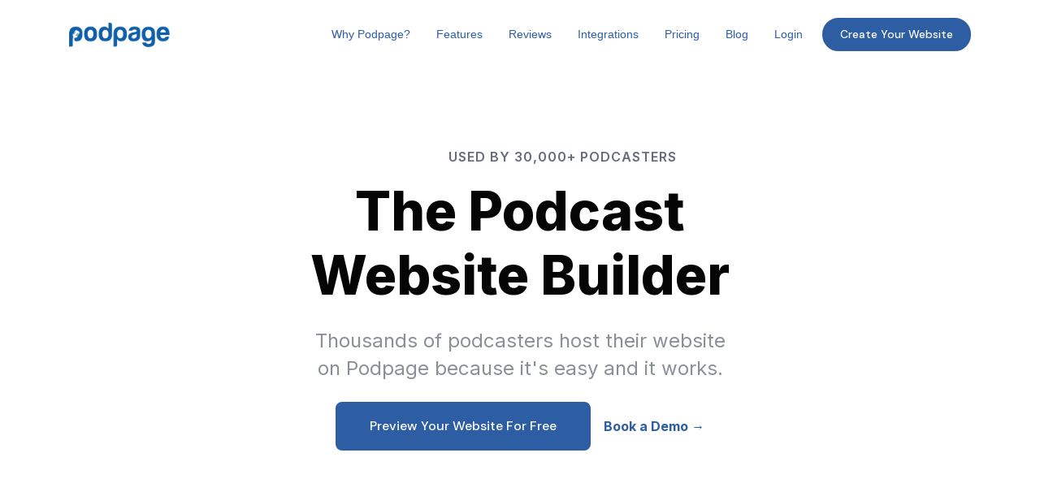

--- FILE ---
content_type: text/html; charset=utf-8
request_url: https://www.podpage.com/?ref=the-intermingle-podcast&utm_source=the-intermingle-podcast&utm_medium=link&utm_campaign=podpage_footer
body_size: 10167
content:


<!DOCTYPE html>
<html lang="en">
<head>

<link rel="preconnect" href="https://fonts.gstatic.com/" crossorigin="">
<link rel="preconnect" href="https://static.getpodpage.com/" crossorigin="">
<link rel="dns-prefetch" href="//fonts.googleapis.com">

<script type="text/javascript">(function(w,d,s,l,i){w[l]=w[l]||[];w[l].push({'gtm.start':
new Date().getTime(),event:'gtm.js'});var f=d.getElementsByTagName(s)[0],
j=d.createElement(s),dl=l!='dataLayer'?'&l='+l:'';j.async=true;j.src=
'https://www.googletagmanager.com/gtm.js?id='+i+dl;f.parentNode.insertBefore(j,f);
})(window,document,'script','dataLayer','GTM-NDMSWH9');</script>
<script>
  window.dataLayer = window.dataLayer || [];
  window.dataLayer.push({
    'event': 'userData',
    'he': ''
  });
  dataLayer.push({ 'event': 'start_pw'});
</script>

<meta charset="utf-8">
<meta name="viewport" content="width=device-width, initial-scale=1.0, maximum-scale=5.0"/>
<meta http-equiv="Permissions-Policy" content="unload=*">
<title>The Podcast Website Builder | Podpage</title>

<meta name="description" content="Thousands of podcasters host their website  on Podpage because it's easy and it works.">
<meta name="keywords" content="podcast,websites">

<meta property="og:type" content="website">
<meta property="og:title" content="Build your podcast website in minutes, just like 30,000+ other podcasters | Podpage">
<meta property="og:url" content="https://www.podpage.com/?ref=the-intermingle-podcast&amp;utm_source=the-intermingle-podcast&amp;utm_medium=link&amp;utm_campaign=podpage_footer">
<meta property="og:image" content="https://static.getpodpage.com/dashboard/images/main-image.6af210799811.png">
<meta property="og:site_name" content="Podpage">
<meta property="og:description" content="Thousands of podcasters host their website  on Podpage because it's easy and it works.">

<meta name="twitter:card" content="summary_large_image">
<meta name="twitter:title" content="Build your podcast website in minutes, just like 30,000+ other podcasters | Podpage">
<meta name="twitter:description" content="Thousands of podcasters host their website  on Podpage because it's easy and it works.">
<meta name="twitter:domain" content="https://www.podpage.com/?ref=the-intermingle-podcast&amp;utm_source=the-intermingle-podcast&amp;utm_medium=link&amp;utm_campaign=podpage_footer">
<meta name="twitter:image:src" content="https://static.getpodpage.com/dashboard/images/main-image.6af210799811.png">

<link rel="stylesheet" href="https://static.getpodpage.com/vendor/css/bootstrap.min.b287d0533328.css" type="text/css">
<script src="https://kit.fontawesome.com/d0a5b46879.js" crossorigin="anonymous"></script>
<link rel="stylesheet" href="https://static.getpodpage.com/vendor/css/_combined-plugin.min.142f91adb148.css" type="text/css">
<link id="stylesheet" type="text/css" href="https://static.getpodpage.com/vendor/css/boomerang.min.b45b55130076.css" rel="stylesheet" media="screen">

    <link href="https://fonts.googleapis.com/css?family=DM+Sans:400,400i,500,500i,700,700i&display=swap" rel="stylesheet">
    <style type="text/css">
        body, .heading, .display, .section-title .section-title-inner, .btn, h1,h2,h3,h4,h5,h6 {
            font-family: 'DM Sans', sans-serif !important;
        }
    </style>

<link href="https://static.getpodpage.com/dashboard/images/favicon.36011cee17a7.png" rel="icon" type="image/png">
<link href="https://static.getpodpage.com/dashboard/images/apple-icon.a1ce29434d65.png" rel="apple-touch-icon">
<link rel="canonical" href="https://www.podpage.com/?ref=the-intermingle-podcast&amp;utm_source=the-intermingle-podcast&amp;utm_medium=link&amp;utm_campaign=podpage_footer" />


  <style type="text/css">

  @media (min-width: 992px) {
    .navbar-aside .navbar .dropdown .dropdown-menu {
      top: -4rem !important;
    }
  }

  </style>







<link rel="preconnect" href="https://fonts.gstatic.com">
<link href="https://fonts.googleapis.com/css2?family=Inter:wght@300;400;500;600;700;800&family=Rouge+Script&display=swap" rel="stylesheet">
<link type="text/css" href="https://static.getpodpage.com/marketing/css/marketing_styles.38ab7159cd96.css" rel="stylesheet">




<script type="text/javascript" async src="https://www.googletagmanager.com/gtag/js?id=G-R33VDC7K2P"></script>
<script type="text/javascript">
  window.dataLayer = window.dataLayer || [];
  function gtag(){dataLayer.push(arguments);}
  gtag('js', new Date());
  gtag('config', 'G-R33VDC7K2P');
  gtag('config', 'G-K6522WTERQ');
</script>





</head>
<body >


<noscript><iframe src="https://www.googletagmanager.com/ns.html?id=GTM-NDMSWH9"
height="0" width="0" style="display:none;visibility:hidden"></iframe></noscript>





<div class="body-wrap ">

    
    



    

    

    <div id="st-container" class="st-container">
        <div class="st-pusher">
            <div class="st-content">
                <div class="st-content-inner">

                    

    <!-- Navbar -->
    <nav class="navbar navbar-expand-lg ">
        <div class="container navbar-container">
            <!-- Brand/Logo -->
                <a class="navbar-brand" href="/" style="font-weight: 800;">
                    
                        <img loading="lazy" src="https://static.getpodpage.com/dashboard/images/wordmark@2x.7bad0bc531f2.png" height="30" class=" d-lg-inline-block" alt="Podpage">
                    
                </a>

            <div class="d-inline-block">
                <!-- Navbar toggler  -->
                <button class="navbar-toggler hamburger hamburger-js hamburger--spring" type="button" data-toggle="collapse" data-target="#navbar_main" aria-controls="navbarsExampleDefault" aria-expanded="false" aria-label="Toggle navigation">
                    <span class="hamburger-box">
                        <span class="hamburger-inner"></span>
                    </span>
                </button>
            </div>

            <div class="collapse navbar-collapse align-items-center justify-content-end" id="navbar_main">

                <ul class="navbar-nav ml-lg-auto">
                    <li class="nav-item">
                        <a href="/why-choose-podpage/" class="nav-link">
                           Why Podpage?
                        </a>
                    </li>

                    <li class="nav-item">
                        <a href="/features/" class="nav-link">
                           Features
                        </a>
                    </li>

                    <li class="nav-item">
                        <a href="/reviews/" class="nav-link">
                           Reviews
                        </a>
                    </li>

                    <li class="nav-item">
                        <a href="/integrations/" class="nav-link">
                           Integrations
                        </a>
                    </li>

                    <li class="nav-item">
                        <a href="/pricing/" class="nav-link">
                           Pricing
                        </a>
                    </li>
                    <li class="nav-item">
                        <a href="/blog/" class="nav-link">
                           Blog
                        </a>
                    </li>
                    
                        <li class="nav-item">
                            <a href="/account/login/" class="nav-link">
                               Login
                            </a>
                        </li>
                    
                    <li class="nav-item d-lg-none">
                        <a href="/preview/" class="nav-link">
                           Create a Podpage
                        </a>
                    </li>
                </ul>
            </div>

            <div class="pl-2 d-none d-lg-inline-block">
                
                    <a href="/preview/" class="btn btn-styled btn-base-1 btn-circle">
                        Create Your Website
                    </a>
                
            </div>
        </div>
    </nav>

    

        
        <section class="slice-lg sct-color-1 border-bottom slice--offset">
            <div class="container">
                <div class="row justify-content-center text-center ">

                    <div class="col-lg-10">
                        
                            <div class="text-muted text-uppercase strong-600 text-spaced mb-3">
                                
                                    <span class="stars"><i class="fas fa-star text-warning"></i><i class="fas fa-star text-warning"></i><i class="fas fa-star text-warning"></i><i class="fas fa-star text-warning"></i><i class="fas fa-star text-warning"></i></span>
                                
                                Used by 30,000+ podcasters
                            </div>
                        
                        <h1 class="heading heading-1 heading-responsive line-height-1_6">
                            The Podcast <br>Website Builder
                        </h1>
                        
                            <p class="lead line-height-1_8 mt-4">
                                Thousands of podcasters host their website <br> on Podpage because it's easy and it works.
                            </p>
                        
                        
                            <div class="d-flex flex-column  flex-md-row align-items-stretch align-items-md-center justify-content-center mt-4">
    <div class="col-12 col-md-auto px-0">
        <a href="/preview/" class="btn btn-styled btn-xl w-100 btn-base-1 btn-round">
            Preview your website for free
        </a>
    </div>
    <div class="col-12 col-md-auto px-0 ml-md-3 mt-4 mt-md-0 ">
        <a href="/demo/" class="strong text-underline--none w-100  ">Book a Demo →</a>
    </div>
</div>
                        
                        

                        

                    </div>


                    


                </div>
            </div>
        </section>
        

    


                    <div id="page-content">
                      

    

    <section class="slice-xl bg-primary-dark">

        
        <div class="container">
            <div class="row align-items-center text-center">
                <div class="col-lg-9">
                    <h2 class="heading heading-1 line-height-1_4 text-left c-white">
                        <span>Focus on your podcast</span>
                        <span class="c-primary-light">not your website</span>.
                    </h2>
                </div>
                <div class="col-lg-6 text-left mb-5">
                    <div class="heading heading-4 c-white alpha-8 mb-2">Join 30,000 other podcasters who created a beautiful podcast website in under 5 minutes.</div>
                    <div class="d-flex flex-column  flex-md-row align-items-stretch align-items-md-center  mt-4">
    <div class="col-12 col-md-auto px-0">
        <a href="/preview/" class="btn btn-styled btn-xl w-100 bg-white c-base-1 btn-round">
            Preview your website for free
        </a>
    </div>
    <div class="col-12 col-md-auto px-0 ml-md-3 mt-4 mt-md-0 ">
        <a href="/demo/" class="strong text-underline--none w-100  c-white">Book a Demo →</a>
    </div>
</div>
                </div>
            </div>
        </div>
        

        <!-- Add scroll-direction class to control scrolling direction -->
        <div class="website-marquee-container scroll-horizontal">
            <!-- First row/column of marquee -->
            <div class="website-marquee">
                <div class="website-marquee-content first-scroll">
                    
                        <img src="https://static.getpodpage.com/marketing/images/screenshots/1@2x.44d0cc01af59.png" alt="Podcast Website" />
                    
                        <img src="https://static.getpodpage.com/marketing/images/screenshots/3@2x.613f31314bd1.png" alt="Podcast Website" />
                    
                        <img src="https://static.getpodpage.com/marketing/images/screenshots/5@2x.fbaa603c45cc.png" alt="Podcast Website" />
                    
                        <img src="https://static.getpodpage.com/marketing/images/screenshots/7@2x.b057b2213f52.png" alt="Podcast Website" />
                    
                        <img src="https://static.getpodpage.com/marketing/images/screenshots/9@2x.c23d2b43ce4b.png" alt="Podcast Website" />
                    
                        <img src="https://static.getpodpage.com/marketing/images/screenshots/11@2x.bedac48781c4.png" alt="Podcast Website" />
                    
                        <img src="https://static.getpodpage.com/marketing/images/screenshots/13@2x.982ecbd99d58.png" alt="Podcast Website" />
                    
                        <img src="https://static.getpodpage.com/marketing/images/screenshots/15@2x.185e42989e9e.png" alt="Podcast Website" />
                    
                        <img src="https://static.getpodpage.com/marketing/images/screenshots/17@2x.e728bdbdcca7.png" alt="Podcast Website" />
                    
                        <img src="https://static.getpodpage.com/marketing/images/screenshots/19@2x.332c4f6d380e.png" alt="Podcast Website" />
                    
                        <img src="https://static.getpodpage.com/marketing/images/screenshots/21@2x.48eb0f7543e6.png" alt="Podcast Website" />
                    
                        <img src="https://static.getpodpage.com/marketing/images/screenshots/23@2x.1031d8fa9c3f.png" alt="Podcast Website" />
                    
                        <img src="https://static.getpodpage.com/marketing/images/screenshots/25@2x.fb1479521c72.png" alt="Podcast Website" />
                    
                        <img src="https://static.getpodpage.com/marketing/images/screenshots/27@2x.7b70ddbdbe99.png" alt="Podcast Website" />
                    
                        <img src="https://static.getpodpage.com/marketing/images/screenshots/1@2x.44d0cc01af59.png" alt="Podcast Website" />
                    
                        <img src="https://static.getpodpage.com/marketing/images/screenshots/3@2x.613f31314bd1.png" alt="Podcast Website" />
                    
                        <img src="https://static.getpodpage.com/marketing/images/screenshots/5@2x.fbaa603c45cc.png" alt="Podcast Website" />
                    
                        <img src="https://static.getpodpage.com/marketing/images/screenshots/7@2x.b057b2213f52.png" alt="Podcast Website" />
                    
                        <img src="https://static.getpodpage.com/marketing/images/screenshots/9@2x.c23d2b43ce4b.png" alt="Podcast Website" />
                    
                        <img src="https://static.getpodpage.com/marketing/images/screenshots/11@2x.bedac48781c4.png" alt="Podcast Website" />
                    
                        <img src="https://static.getpodpage.com/marketing/images/screenshots/13@2x.982ecbd99d58.png" alt="Podcast Website" />
                    
                        <img src="https://static.getpodpage.com/marketing/images/screenshots/15@2x.185e42989e9e.png" alt="Podcast Website" />
                    
                        <img src="https://static.getpodpage.com/marketing/images/screenshots/17@2x.e728bdbdcca7.png" alt="Podcast Website" />
                    
                        <img src="https://static.getpodpage.com/marketing/images/screenshots/19@2x.332c4f6d380e.png" alt="Podcast Website" />
                    
                        <img src="https://static.getpodpage.com/marketing/images/screenshots/21@2x.48eb0f7543e6.png" alt="Podcast Website" />
                    
                        <img src="https://static.getpodpage.com/marketing/images/screenshots/23@2x.1031d8fa9c3f.png" alt="Podcast Website" />
                    
                        <img src="https://static.getpodpage.com/marketing/images/screenshots/25@2x.fb1479521c72.png" alt="Podcast Website" />
                    
                        <img src="https://static.getpodpage.com/marketing/images/screenshots/27@2x.7b70ddbdbe99.png" alt="Podcast Website" />
                    
                        <img src="https://static.getpodpage.com/marketing/images/screenshots/1@2x.44d0cc01af59.png" alt="Podcast Website" />
                    
                        <img src="https://static.getpodpage.com/marketing/images/screenshots/3@2x.613f31314bd1.png" alt="Podcast Website" />
                    
                        <img src="https://static.getpodpage.com/marketing/images/screenshots/5@2x.fbaa603c45cc.png" alt="Podcast Website" />
                    
                        <img src="https://static.getpodpage.com/marketing/images/screenshots/7@2x.b057b2213f52.png" alt="Podcast Website" />
                    
                        <img src="https://static.getpodpage.com/marketing/images/screenshots/9@2x.c23d2b43ce4b.png" alt="Podcast Website" />
                    
                        <img src="https://static.getpodpage.com/marketing/images/screenshots/11@2x.bedac48781c4.png" alt="Podcast Website" />
                    
                        <img src="https://static.getpodpage.com/marketing/images/screenshots/13@2x.982ecbd99d58.png" alt="Podcast Website" />
                    
                        <img src="https://static.getpodpage.com/marketing/images/screenshots/15@2x.185e42989e9e.png" alt="Podcast Website" />
                    
                        <img src="https://static.getpodpage.com/marketing/images/screenshots/17@2x.e728bdbdcca7.png" alt="Podcast Website" />
                    
                        <img src="https://static.getpodpage.com/marketing/images/screenshots/19@2x.332c4f6d380e.png" alt="Podcast Website" />
                    
                        <img src="https://static.getpodpage.com/marketing/images/screenshots/21@2x.48eb0f7543e6.png" alt="Podcast Website" />
                    
                        <img src="https://static.getpodpage.com/marketing/images/screenshots/23@2x.1031d8fa9c3f.png" alt="Podcast Website" />
                    
                        <img src="https://static.getpodpage.com/marketing/images/screenshots/25@2x.fb1479521c72.png" alt="Podcast Website" />
                    
                        <img src="https://static.getpodpage.com/marketing/images/screenshots/27@2x.7b70ddbdbe99.png" alt="Podcast Website" />
                    
                </div>
            </div>

            <!-- Second row/column of marquee -->
            <div class="website-marquee mt-4">
                <div class="website-marquee-content second-scroll">
                    
                        <img src="https://static.getpodpage.com/marketing/images/screenshots/2@2x.1e5464a5c487.png" alt="Podcast Website Right" />
                    
                        <img src="https://static.getpodpage.com/marketing/images/screenshots/4@2x.0d9afd2007c9.png" alt="Podcast Website Right" />
                    
                        <img src="https://static.getpodpage.com/marketing/images/screenshots/6@2x.b15eb9388704.png" alt="Podcast Website Right" />
                    
                        <img src="https://static.getpodpage.com/marketing/images/screenshots/8@2x.0bad4562cdc7.png" alt="Podcast Website Right" />
                    
                        <img src="https://static.getpodpage.com/marketing/images/screenshots/10@2x.a53f3c5751a3.png" alt="Podcast Website Right" />
                    
                        <img src="https://static.getpodpage.com/marketing/images/screenshots/12@2x.6f0d261c5ecb.png" alt="Podcast Website Right" />
                    
                        <img src="https://static.getpodpage.com/marketing/images/screenshots/14@2x.47f1fd98cf23.png" alt="Podcast Website Right" />
                    
                        <img src="https://static.getpodpage.com/marketing/images/screenshots/16@2x.e29ae35a8c57.png" alt="Podcast Website Right" />
                    
                        <img src="https://static.getpodpage.com/marketing/images/screenshots/18@2x.82ff04972611.png" alt="Podcast Website Right" />
                    
                        <img src="https://static.getpodpage.com/marketing/images/screenshots/20@2x.46973f861641.png" alt="Podcast Website Right" />
                    
                        <img src="https://static.getpodpage.com/marketing/images/screenshots/22@2x.e8670f9f8952.png" alt="Podcast Website Right" />
                    
                        <img src="https://static.getpodpage.com/marketing/images/screenshots/24@2x.6122dc8eb1e6.png" alt="Podcast Website Right" />
                    
                        <img src="https://static.getpodpage.com/marketing/images/screenshots/26@2x.8e38fd02a714.png" alt="Podcast Website Right" />
                    
                        <img src="https://static.getpodpage.com/marketing/images/screenshots/2@2x.1e5464a5c487.png" alt="Podcast Website Right" />
                    
                        <img src="https://static.getpodpage.com/marketing/images/screenshots/4@2x.0d9afd2007c9.png" alt="Podcast Website Right" />
                    
                        <img src="https://static.getpodpage.com/marketing/images/screenshots/6@2x.b15eb9388704.png" alt="Podcast Website Right" />
                    
                        <img src="https://static.getpodpage.com/marketing/images/screenshots/8@2x.0bad4562cdc7.png" alt="Podcast Website Right" />
                    
                        <img src="https://static.getpodpage.com/marketing/images/screenshots/10@2x.a53f3c5751a3.png" alt="Podcast Website Right" />
                    
                        <img src="https://static.getpodpage.com/marketing/images/screenshots/12@2x.6f0d261c5ecb.png" alt="Podcast Website Right" />
                    
                        <img src="https://static.getpodpage.com/marketing/images/screenshots/14@2x.47f1fd98cf23.png" alt="Podcast Website Right" />
                    
                        <img src="https://static.getpodpage.com/marketing/images/screenshots/16@2x.e29ae35a8c57.png" alt="Podcast Website Right" />
                    
                        <img src="https://static.getpodpage.com/marketing/images/screenshots/18@2x.82ff04972611.png" alt="Podcast Website Right" />
                    
                        <img src="https://static.getpodpage.com/marketing/images/screenshots/20@2x.46973f861641.png" alt="Podcast Website Right" />
                    
                        <img src="https://static.getpodpage.com/marketing/images/screenshots/22@2x.e8670f9f8952.png" alt="Podcast Website Right" />
                    
                        <img src="https://static.getpodpage.com/marketing/images/screenshots/24@2x.6122dc8eb1e6.png" alt="Podcast Website Right" />
                    
                        <img src="https://static.getpodpage.com/marketing/images/screenshots/26@2x.8e38fd02a714.png" alt="Podcast Website Right" />
                    
                        <img src="https://static.getpodpage.com/marketing/images/screenshots/2@2x.1e5464a5c487.png" alt="Podcast Website Right" />
                    
                        <img src="https://static.getpodpage.com/marketing/images/screenshots/4@2x.0d9afd2007c9.png" alt="Podcast Website Right" />
                    
                        <img src="https://static.getpodpage.com/marketing/images/screenshots/6@2x.b15eb9388704.png" alt="Podcast Website Right" />
                    
                        <img src="https://static.getpodpage.com/marketing/images/screenshots/8@2x.0bad4562cdc7.png" alt="Podcast Website Right" />
                    
                        <img src="https://static.getpodpage.com/marketing/images/screenshots/10@2x.a53f3c5751a3.png" alt="Podcast Website Right" />
                    
                        <img src="https://static.getpodpage.com/marketing/images/screenshots/12@2x.6f0d261c5ecb.png" alt="Podcast Website Right" />
                    
                        <img src="https://static.getpodpage.com/marketing/images/screenshots/14@2x.47f1fd98cf23.png" alt="Podcast Website Right" />
                    
                        <img src="https://static.getpodpage.com/marketing/images/screenshots/16@2x.e29ae35a8c57.png" alt="Podcast Website Right" />
                    
                        <img src="https://static.getpodpage.com/marketing/images/screenshots/18@2x.82ff04972611.png" alt="Podcast Website Right" />
                    
                        <img src="https://static.getpodpage.com/marketing/images/screenshots/20@2x.46973f861641.png" alt="Podcast Website Right" />
                    
                        <img src="https://static.getpodpage.com/marketing/images/screenshots/22@2x.e8670f9f8952.png" alt="Podcast Website Right" />
                    
                        <img src="https://static.getpodpage.com/marketing/images/screenshots/24@2x.6122dc8eb1e6.png" alt="Podcast Website Right" />
                    
                        <img src="https://static.getpodpage.com/marketing/images/screenshots/26@2x.8e38fd02a714.png" alt="Podcast Website Right" />
                    
                </div>
            </div>
        </div>
    </section>


    
        
<section class="slice bg-primary-light pb-0">
    <div class="container">

        <div class="bg-white rounded-xxl py-5 px-3 px-sm-5">

            

                <div class="row justify-content-center text-center">
                    <div class="col-sm-11">

                        
                            <div class="text-muted text-uppercase strong-600 text-spaced mb-3">
                                Podcasters Adore Podpage
                            </div>
                        

                        
                            <h2 class="heading heading-1 line-height-1_4">Trusted by podcasters<br/>of all shapes and sizes</h2>
                        

                        
                            <div class="text-xl mb-5">Thousands of podcasters use Podpage to build and host their official website, from shows just starting out to shows with millions of listeners.</div>
                        

                        

                        
                            
                                
                                    <img src="https://static.getpodpage.com/marketing/images/homepage/sections/covers.aa5dd0b425c0.png" class="img-fluid rounded-xl " alt="Trusted by podcasters&lt;br/&gt;of all shapes and sizes">
                                
                            
                        

                        

                        

                        


                        
                            <div class="mt-5">
                                <div class="d-flex flex-column  flex-md-row align-items-stretch align-items-md-center justify-content-center mt-4">
    <div class="col-12 col-md-auto px-0">
        <a href="/preview/" class="btn btn-styled btn-xl w-100 btn-base-1 btn-round">
            Preview your website for free
        </a>
    </div>
    <div class="col-12 col-md-auto px-0 ml-md-3 mt-4 mt-md-0 ">
        <a href="/demo/" class="strong text-underline--none w-100  ">Book a Demo →</a>
    </div>
</div>
                            </div>
                        

                    </div>
                </div>


            


        </div>



    </div>
</section>
    
        
<section class="slice bg-primary-light pb-0">
    <div class="container">

        <div class="bg-white-50 rounded-xxl py-5 px-3 px-sm-5">

            

                <div class="row justify-content-center align-items-center ">
                    
                        <div class="col-lg-3 col-2">
                            
                                <img src="https://static.getpodpage.com/marketing/images/people/james-cridland.1bec478bcf14.jpg" class="img-fluid rounded-xl" alt="None">
                            
                        </div>
                    
                    <div class="col">
                        <h2 class="heading heading-3 line-height-1_4">
                            <i class="fas fa-quote-left  c-base-1"></i><br>
                            Want even more features? Our friends at Podpage power over 25,000 podcast websites - wherever the podcast is hosted. So now you have excellent choices to get rid of that awful podcast website you've got.
                        </h2>
                        
                            
                                
                                    <a href="https://podnews.net/" target="_blank"><img src="https://static.getpodpage.com/marketing/images/reviews/podnews-logo.9f0fe56e0b05.svg" class="img-fluid" alt="James Cridland" width="150"></a>
                                
                            
                        

                    </div>
                </div>


            


        </div>



    </div>
</section>
    
        
<section class="slice bg-primary-light pb-0">
    <div class="container">

        <div class="bg-white rounded-xxl py-5 px-3 px-sm-5">

            

                <div class="row justify-content-center text-center">
                    <div class="col-sm-11">

                        
                            <div class="text-muted text-uppercase strong-600 text-spaced mb-3">
                                LEADERS RECOMMEND podpage
                            </div>
                        

                        
                            <h2 class="heading heading-1 line-height-1_4">Recommended by <br> podcasting experts</h2>
                        

                        
                            <div class="text-xl mb-5">The who's who of podcasting praise Podpage because we listen to podcasters and deliver things to make their lives significantly easier.</div>
                        

                        

                        

                        

                        
                            <div class="row mt-5">
                                
                                    <div class="col">
                                        <div class="row justify-content-center text-left">

                                            
                                                <div class="col-lg-2 col-4">
                                                    
                                                        <img src="https://static.getpodpage.com/marketing/images/people/podcasthost.48b421af7169.jpg" class="img-fluid rounded-circle z-depth-1-top" alt="Colin Gray">
                                                    
                                                </div>
                                            
                                            <div class="col-lg-9 col-8">
                                                <h2 class="heading heading-4 line-height-1_4">
                                                    <i class="fas fa-quote-left  c-base-1"></i>
                                                    Podpage is perfect for podcasters who want the best possible podcast website, for the minimum amount of time, cost, and technical know-how.
                                                </h2>
                                                <div class="text-lg strong-500 c-black">Colin Gray</div>
                                                <div class="">Founder of The Podcast Host</div>

                                            </div>
                                        </div>
                                    </div>
                                
                                    <div class="col">
                                        <div class="row justify-content-center text-left">

                                            
                                                <div class="col-lg-2 col-4">
                                                    
                                                        <img src="https://static.getpodpage.com/marketing/images/people/adamcurry.fd6ab7b309af.jpg" class="img-fluid rounded-circle z-depth-1-top" alt="Adam Curry">
                                                    
                                                </div>
                                            
                                            <div class="col-lg-9 col-8">
                                                <h2 class="heading heading-4 line-height-1_4">
                                                    <i class="fas fa-quote-left  c-base-1"></i>
                                                    I use Podpage for <em>Curry and the Keeper</em> and <em>Boostagram Ball</em> and I love the service.
                                                </h2>
                                                <div class="text-lg strong-500 c-black">Adam Curry</div>
                                                <div class="">Inventor of Podcasting / Podfather</div>

                                            </div>
                                        </div>
                                    </div>
                                
                            </div>
                        

                        


                        
                            <div class="mt-5">
                                <div class="d-flex flex-column  flex-md-row align-items-stretch align-items-md-center justify-content-center mt-4">
    <div class="col-12 col-md-auto px-0">
        <a href="/preview/" class="btn btn-styled btn-xl w-100 btn-base-1 btn-round">
            Preview your website for free
        </a>
    </div>
    <div class="col-12 col-md-auto px-0 ml-md-3 mt-4 mt-md-0 ">
        <a href="/demo/" class="strong text-underline--none w-100  ">Book a Demo →</a>
    </div>
</div>
                            </div>
                        

                    </div>
                </div>


            


        </div>



    </div>
</section>
    
        
<section class="slice bg-primary-light pb-0">
    <div class="container">

        <div class="bg-white-50 rounded-xxl py-5 px-3 px-sm-5">

            

                <div class="row justify-content-center align-items-center ">
                    
                        <div class="col-lg-3 col-2">
                            
                                <img src="https://static.getpodpage.com/marketing/images/people/dave-jackson.19ab9a22ee85.jpg" class="img-fluid rounded-xl" alt="None">
                            
                        </div>
                    
                    <div class="col">
                        <h2 class="heading heading-3 line-height-1_4">
                            <i class="fas fa-quote-left  c-base-1"></i><br>
                            Podpage looked at what podcasters needed, and then gave it to us. It's simple. It's powerful, and makes great looking websites.
                        </h2>
                        
                            <div class="text-xl strong-500 c-black">Dave Jackson</div>
                            <div class="">Host, School of Podcasting and now, Head of Podcasting at Podpage</div>
                        

                    </div>
                </div>


            


        </div>



    </div>
</section>
    
        
<section class="slice bg-primary-light pb-0">
    <div class="container">

        <div class="bg-white rounded-xxl py-5 px-3 px-sm-5">

            

                <div class="row justify-content-center text-center">
                    <div class="col-sm-11">

                        
                            <div class="text-muted text-uppercase strong-600 text-spaced mb-3">
                                Easier than wordpress
                            </div>
                        

                        
                            <h2 class="heading heading-1 line-height-1_4">Leave the complexity <br> of WordPress behind</h2>
                        

                        
                            <div class="text-xl mb-5">Podcasters switch from WordPress because Podpage is simple, automated, and doesn't require plugins, extra hosting costs, or web designers.</div>
                        

                        

                        
                            
                                
                                    <img src="https://static.getpodpage.com/marketing/images/homepage/sections/wordpress.7638876f7823.png" class="img-fluid rounded-xl " alt="Leave the complexity &lt;br&gt; of WordPress behind">
                                
                            
                        

                        

                        
                            <div class="row mt-5">
                                
                                    <div class="col">
                                        <div class="row justify-content-center text-left">

                                            
                                                <div class="col-lg-2 col-4">
                                                    
                                                        <img src="https://static.getpodpage.com/marketing/images/people/anna.df0ea66d1c41.jpg" class="img-fluid rounded-circle z-depth-1-top" alt="Anne Kartun">
                                                    
                                                </div>
                                            
                                            <div class="col-lg-9 col-8">
                                                <h2 class="heading heading-4 line-height-1_4">
                                                    <i class="fas fa-quote-left  c-base-1"></i>
                                                    Before Podpage, I paid WAY TOO much money and spent WAY TOO much time hiring a website developer, who then suckered me into a management plan and a hosting service.
                                                </h2>
                                                <div class="text-lg strong-500 c-black">Anne Kartun</div>
                                                <div class="">Host, Transparency in Teaching. Recovering WordPress User</div>

                                            </div>
                                        </div>
                                    </div>
                                
                            </div>
                        

                        


                        
                            <div class="mt-5">
                                <div class="d-flex flex-column  flex-md-row align-items-stretch align-items-md-center justify-content-center mt-4">
    <div class="col-12 col-md-auto px-0">
        <a href="/preview/" class="btn btn-styled btn-xl w-100 btn-base-1 btn-round">
            Preview your website for free
        </a>
    </div>
    <div class="col-12 col-md-auto px-0 ml-md-3 mt-4 mt-md-0 ">
        <a href="/demo/" class="strong text-underline--none w-100  ">Book a Demo →</a>
    </div>
</div>
                            </div>
                        

                    </div>
                </div>


            


        </div>



    </div>
</section>
    
        
<section class="slice bg-primary-light pb-0">
    <div class="container">

        <div class="bg-primary-100 rounded-xxl py-5 px-3 px-sm-5">

            

                <div class="row justify-content-center align-items-center ">
                    
                        <div class="col-lg-3 col-2">
                            
                                <img src="https://static.getpodpage.com/marketing/images/people/mathew-passy.b06c986be1c2.jpg" class="img-fluid rounded-xl" alt="None">
                            
                        </div>
                    
                    <div class="col">
                        <h2 class="heading heading-4 line-height-1_4">
                            <i class="fas fa-quote-left  c-base-1"></i><br>
                            I was tired of constantly needing to buy new plugins for WP to make it do all of the things I wanted to do. And I was over having to upload my episode to my hosting company, then YouTube, and then my website. I love how Podpage is simple, easy, fast, designed nicely, very intuitive, and it just works. No fuss, no hassle. And they keep adding features specifically for podcasters that I didn't think I wanted/needed until they unveil them.
                        </h2>
                        
                            <div class="text-xl strong-500 c-black">Mathew Passy</div>
                            <div class="">Podcaster, Podcast Consultant</div>
                        

                    </div>
                </div>


            


        </div>



    </div>
</section>
    
        
<section class="slice bg-primary-light pb-0">
    <div class="container">

        <div class="bg-white rounded-xxl py-5 px-3 px-sm-5">

            

                <div class="row justify-content-center text-center">
                    <div class="col-sm-11">

                        
                            <div class="text-muted text-uppercase strong-600 text-spaced mb-3">
                                Switch from Squarespace
                            </div>
                        

                        
                            <h2 class="heading heading-1 line-height-1_4">More automated <br> than Squarespace</h2>
                        

                        
                            <div class="text-xl mb-5">Podpage is designed to take work off of podcasters' plates. Your episodes will be turned into beautiful webpages, Apple reviews turned into sharable pages, videos imported YouTube, and much more.</div>
                        

                        

                        
                            
                                
                                    <img src="https://static.getpodpage.com/marketing/images/homepage/sections/automated.f4cc9514cd2d.png" class="img-fluid rounded-xl " alt="More automated &lt;br&gt; than Squarespace">
                                
                            
                        

                        

                        
                            <div class="row mt-5">
                                
                                    <div class="col">
                                        <div class="row justify-content-center text-left">

                                            
                                                <div class="col-lg-2 col-4">
                                                    
                                                        <img src="https://static.getpodpage.com/marketing/images/people/benjamin-mena.9c5471bf9ca8.jpg" class="img-fluid rounded-circle z-depth-1-top" alt="Benjamin Mena">
                                                    
                                                </div>
                                            
                                            <div class="col-lg-9 col-8">
                                                <h2 class="heading heading-4 line-height-1_4">
                                                    <i class="fas fa-quote-left  c-base-1"></i>
                                                    In the 6 months it took us to work on a SquareSpace podcast website, Podpage out performed what we did with Squarespace in 5 minutes.
                                                </h2>
                                                <div class="text-lg strong-500 c-black">Benjamin Mena</div>
                                                <div class="">Host, The Elite Recruiter Podcast</div>

                                            </div>
                                        </div>
                                    </div>
                                
                            </div>
                        

                        


                        
                            <div class="mt-5">
                                <div class="d-flex flex-column  flex-md-row align-items-stretch align-items-md-center justify-content-center mt-4">
    <div class="col-12 col-md-auto px-0">
        <a href="/preview/" class="btn btn-styled btn-xl w-100 btn-base-1 btn-round">
            Preview your website for free
        </a>
    </div>
    <div class="col-12 col-md-auto px-0 ml-md-3 mt-4 mt-md-0 ">
        <a href="/demo/" class="strong text-underline--none w-100  ">Book a Demo →</a>
    </div>
</div>
                            </div>
                        

                    </div>
                </div>


            


        </div>



    </div>
</section>
    
        
<section class="slice bg-primary-light pb-0">
    <div class="container">

        <div class="bg-white-50 rounded-xxl py-5 px-3 px-sm-5">

            

                <div class="row justify-content-center align-items-center ">
                    
                        <div class="col-lg-3 col-2">
                            
                                <img src="https://static.getpodpage.com/marketing/images/people/chris-hutchins.c8b5fa5b5b31.jpg" class="img-fluid rounded-xl" alt="None">
                            
                        </div>
                    
                    <div class="col">
                        <h2 class="heading heading-3 line-height-1_4">
                            <i class="fas fa-quote-left  c-base-1"></i><br>
                            I've built a six-figure podcast on top of Podpage. It's easy to use for everything I do and better than everything else out there (I tried them all)!
                        </h2>
                        
                            <div class="text-xl strong-500 c-black">Chris Hutchins</div>
                            <div class="">Host, All the Hacks</div>
                        

                    </div>
                </div>


            


        </div>



    </div>
</section>
    
        
<section class="slice bg-primary-light pb-0">
    <div class="container">

        <div class="bg-white rounded-xxl py-5 px-3 px-sm-5">

            

                <div class="row justify-content-center text-center">
                    <div class="col-sm-11">

                        
                            <div class="text-muted text-uppercase strong-600 text-spaced mb-3">
                                Instant podcast website
                            </div>
                        

                        
                            <h2 class="heading heading-1 line-height-1_4">5 minute setup<br>(seriously)</h2>
                        

                        
                            <div class="text-xl mb-5">Podpage is the fastest way to create a podcast website. Just enter your podcast name and RSS feed, and your website will be live in minutes.</div>
                        

                        

                        

                        
                            <div style="position: relative; padding-bottom: 56.25%; height: 0;"><iframe src="https://www.youtube-nocookie.com/embed/Sn84hkX1qSQ" frameborder="0" referrerpolicy="strict-origin-when-cross-origin" webkitallowfullscreen mozallowfullscreen allowfullscreen style="position: absolute; top: 0; left: 0; width: 100%; height: 100%;" class="rounded-xl"></iframe></div>
                        

                        

                        


                        
                            <div class="mt-5">
                                <div class="d-flex flex-column  flex-md-row align-items-stretch align-items-md-center justify-content-center mt-4">
    <div class="col-12 col-md-auto px-0">
        <a href="/preview/" class="btn btn-styled btn-xl w-100 btn-base-1 btn-round">
            Preview your website for free
        </a>
    </div>
    <div class="col-12 col-md-auto px-0 ml-md-3 mt-4 mt-md-0 ">
        <a href="/demo/" class="strong text-underline--none w-100  ">Book a Demo →</a>
    </div>
</div>
                            </div>
                        

                    </div>
                </div>


            


        </div>



    </div>
</section>
    
        
<section class="slice bg-primary-light pb-0">
    <div class="container">

        <div class="bg-primary-100 rounded-xxl py-5 px-3 px-sm-5">

            

                <div class="row justify-content-center align-items-center ">
                    
                        <div class="col-lg-3 col-2">
                            
                                <img src="https://static.getpodpage.com/marketing/images/people/kevin-rose.fcb6b0432a00.jpg" class="img-fluid rounded-xl" alt="None">
                            
                        </div>
                    
                    <div class="col">
                        <h2 class="heading heading-3 line-height-1_4">
                            <i class="fas fa-quote-left  c-base-1"></i><br>
                            Podpage built what I believe to be the best podcast website builder out there. I'm going to use it for my shows. It solves a ton of pain points.
                        </h2>
                        
                            <div class="text-xl strong-500 c-black">Kevin Rose</div>
                            <div class="">Host, Diggnation</div>
                        

                    </div>
                </div>


            


        </div>



    </div>
</section>
    
        
<section class="slice bg-primary-light ">
    <div class="container">

        <div class="bg-white rounded-xxl py-5 px-3 px-sm-5">

            

                <div class="row justify-content-center text-center">
                    <div class="col-sm-11">

                        
                            <div class="text-muted text-uppercase strong-600 text-spaced mb-3">
                                No coding required
                            </div>
                        

                        
                            <h2 class="heading heading-1 line-height-1_4">No technical knowledge necessary</h2>
                        

                        
                            <div class="text-xl mb-5">Podpage is designed for podcasters, not developers. You can build a professional website in minutes, without any coding or technical knowledge.</div>
                        

                        

                        
                            
                                
                                    <img src="https://static.getpodpage.com/marketing/images/homepage/sections/nocode.507c7fb43026.png" class="img-fluid rounded-xl " alt="No technical knowledge necessary">
                                
                            
                        

                        

                        
                            <div class="row mt-5">
                                
                                    <div class="col">
                                        <div class="row justify-content-center text-left">

                                            
                                                <div class="col-lg-2 col-4">
                                                    
                                                        <img src="https://static.getpodpage.com/marketing/images/people/julia-cowley.2e89b924b9d2.jpg" class="img-fluid rounded-circle z-depth-1-top" alt="Julia Cowley">
                                                    
                                                </div>
                                            
                                            <div class="col-lg-9 col-8">
                                                <h2 class="heading heading-4 line-height-1_4">
                                                    <i class="fas fa-quote-left  c-base-1"></i>
                                                    Podpage is exceptionally intuitive and efficient, making it a breeze to create and manage a podcast website even for the most technologically challenged individuals. I'm a complete novice, but in less than one day, I designed my entire website thanks to Podpage's user-friendly interface and seamless design tools. I am thrilled with the final result - a podcast website that is polished, engaging, and easy to manage.
                                                </h2>
                                                <div class="text-lg strong-500 c-black">Julia Cowley</div>
                                                <div class="">Host, The Consult</div>

                                            </div>
                                        </div>
                                    </div>
                                
                            </div>
                        

                        


                        
                            <div class="mt-5">
                                <div class="d-flex flex-column  flex-md-row align-items-stretch align-items-md-center justify-content-center mt-4">
    <div class="col-12 col-md-auto px-0">
        <a href="/preview/" class="btn btn-styled btn-xl w-100 btn-base-1 btn-round">
            Preview your website for free
        </a>
    </div>
    <div class="col-12 col-md-auto px-0 ml-md-3 mt-4 mt-md-0 ">
        <a href="/demo/" class="strong text-underline--none w-100  ">Book a Demo →</a>
    </div>
</div>
                            </div>
                        

                    </div>
                </div>


            


        </div>



    </div>
</section>
    

    

    <div class="slice bg-primary-light">
        <div class="container">
            <div class="cta-container">
                <div class="cta-block bg-base-1 rounded-xxl z-depth-5 text-center">
                    <h2 class="heading heading-inverse heading-3 strong-500 mb-5 c-white">
                        Preview your page. No account required.
                    </h2>
                    <div class="d-flex flex-column  flex-md-row align-items-stretch align-items-md-center justify-content-center mt-4">
    <div class="col-12 col-md-auto px-0">
        <a href="/preview/" class="btn btn-styled btn-xl w-100 bg-white c-base-1 btn-round">
            Preview your website for free
        </a>
    </div>
    <div class="col-12 col-md-auto px-0 ml-md-3 mt-4 mt-md-0 ">
        <a href="/demo/" class="strong text-underline--none w-100  c-white">Book a Demo →</a>
    </div>
</div>
                </div>
            </div>
        </div>
    </div>


                    </div>

                    
<!-- FOOTER -->
<footer id="footer" class="footer footer-inverse bg-light">
    <div class="footer-top">
        <div class="container">
            <div class="row cols-xs-space cols-sm-space cols-md-space">

                <div class="col-6 col-lg-3">

                    <div class="col">
                        <h4 class="heading heading-xs strong-600 text-uppercase mb-1">
                            Company
                        </h4>

                        <ul class="footer-links">
                             <li>
                                 <a href="/about/" title="About">
                                     About Podpage
                                 </a>
                             </li>
                             <li>
                                 <a href="/partners/" title="Partners">
                                     Partners
                                 </a>
                             </li>
                             <li>
                                 <a href="/integrations/" title="Integrations">
                                     Integrations
                                 </a>
                             </li>
                             <li>
                                 <a href="/pricing/" title="Pricing">
                                     Pricing
                                 </a>
                             </li>
                             <li>
                                 <a href="http://support.podpage.com/en/articles/8597938" title="Affiliate Program" target="_blank">
                                     Affiliate Program
                                 </a>
                             </li>
                             <li>
                                 <a href="/community/" title="Community" target="_blank">
                                     Community
                                 </a>
                             </li>
                             <li>
                                <a href="/blog/" title="Blog">
                                    Blog
                                </a>
                            </li>
                            <li>
                                <a href="/updates/" title="Product Updates">
                                    Product Updates
                                </a>
                            </li>
                         </ul>
                    </div>
                </div>

                <div class="col-6 col-lg-3">

                    <div class="col">
                        <h4 class="heading heading-xs strong-600 text-uppercase mb-1">
                            Customers
                        </h4>

                        <ul class="footer-links">
                             <li>
                                 <a href="/customers/stories/" title="Customer Stories">
                                     Customer Stories
                                 </a>
                             </li>
                             <li>
                                 <a href="/why-choose-podpage/" title="Podpage for Podcasters">
                                     Podpage for Podcasters
                                 </a>
                             </li>
                             <li>
                                 <a href="/network-websites/" title="Podpage for Podcast Networks">
                                     Podpage for Podcast Networks
                                 </a>
                             </li>
                             <li>
                                 <a href="/network-websites/" title="Podpage for Enterprise">
                                     Podpage for Enterprise
                                 </a>
                             </li>
                         </ul>

                        <h4 class="heading heading-xs strong-600 text-uppercase mb-1 mt-3">
                            Compare
                        </h4>
                        <ul class="footer-links">
                             <li>
                                 <a href="/compare/podpage-vs-wordpress/" title="Compare Podpage vs WordPress">
                                    Compare Podpage vs WordPress
                                 </a>
                             </li>
                             <li>
                                 <a href="/compare/podpage-vs-squarespace/" title="Compare Podpage vs WordPress">
                                    Compare Podpage vs Squarespace
                                 </a>
                             </li>
                             <li>
                                 <a href="/compare/podpage-vs-wix/" title="Compare Podpage vs WordPress">
                                    Compare Podpage vs Wix
                                 </a>
                             </li>
                         </ul>

                    </div>
                </div>

                <div class="col-6 col-lg-3">
                    <div class="col">
                        <h4 class="heading heading-xs strong-600 text-uppercase mb-1">
                            Resources
                        </h4>

                        <ul class="footer-links">
                             <li>
                                 <a href="https://www.podpage.com/podcast-name-generator/">
                                    Podcast Name Generator
                                 </a>
                             </li>
                             <li>
                                 <a href="/podcast-website-templates/">
                                     Podcast Website Templates
                                 </a>
                             </li>
                             <li>
                                 <a href="https://www.podpage.com/blog/seo-for-podcasts/">
                                     SEO for Podcasts
                                 </a>
                             </li>
                             <li>
                                 <a href="https://www.podpage.com/blog/comparing-wordpress-vs-podpage/">
                                     Comparing WordPress and Podpage
                                 </a>
                             </li>
                             <li>
                                 <a href="https://www.podpage.com/blog/monetizing-your-podcast/">
                                     Monetizing your Podcast
                                 </a>
                             </li>
                             <li>
                                 <a href="https://www.podpage.com/blog/apple-smart-podcasts-banner/">
                                     Apple Smart Banner for Podcasts
                                 </a>
                             </li>
                             <li>
                                 <a href="/badges/">
                                     Podcast Player Badge Set
                                 </a>
                             </li>

                         </ul>
                    </div>
                </div>
                <div class="col-6 col-lg-3">
                    <div class="col">
                        <h4 class="heading heading-xs strong-600 text-uppercase mb-1">
                            Guides
                        </h4>

                        <ul class="footer-links">
                             <li>
                                 <a href="/libsyn-website/">
                                     Libsyn Podcast Websites
                                 </a>
                             </li>
                             <li>
                                 <a href="/podbean-website/">
                                     Podbean Podcast Websites
                                 </a>
                             </li>
                             <li>
                                 <a href="/buzzsprout-website/">
                                     Buzzsprout Podcast Websites
                                 </a>
                             </li>
                             <li>
                                 <a href="/simplecast-website/">
                                     Simplecast Podcast Websites
                                 </a>
                             </li>
                             <li>
                                 <a href="/megaphone-website/">
                                     Megaphone Podcast Websites
                                 </a>
                             </li>
                             <li>
                                 <a href="/omny-website/">
                                     Omny Podcast Websites
                                 </a>
                             </li>
                         </ul>
                    </div>
                </div>


                <div class="col-lg-12">
                    <div class="col text-center">

                        <ul class="copy-links">
                            <li>
                                &copy; 2025 Podpage™
                            </li>
                            <li>
                                <a href="/sitemap.xml">Sitemap</a>
                            </li>
                             <li>
                                 <a href="/privacy/" title="Privacy">
                                     Privacy Policy
                                 </a>
                             </li>
                             <li>
                                 <a href="/terms/" title="Terms">
                                     Terms of Use
                                 </a>
                             </li>

                            <li>
                                <a href="https://www.twitter.com/podpagehq" class="twitter" target="_blank" data-toggle="tooltip" data-original-title="Twitter">
                                    <i class="fab fa-twitter  c-teal-blue"></i>
                                </a>
                            </li>
                            <li>
                                <a href="https://www.facebook.com/Podpage-108058407645613" class="Facebook" target="_blank" data-toggle="tooltip" data-original-title="Facebook">
                                    <i class="fab fa-facebook  c-blue"></i>
                                </a>
                            </li>
                        </ul>
                    </div>

                </div>


            </div>


        </div>
    </div>
</footer>


                </div>
            </div>
        </div><!-- END: st-pusher -->
    </div><!-- END: st-container -->
</div><!-- END: body-wrap -->


<a href="#" class="back-to-top btn-back-to-top"></a>

<script src="https://static.getpodpage.com/vendor/js/_combined-plugin_new.min.8785278117b7.js?v=2" type="text/javascript"></script>
<script src="https://static.getpodpage.com/vendor/js/boomerang-edited_new.min.cee3a75529f2.js?v=2" type="text/javascript"></script>





    <script src="https://static.getpodpage.com/marketing/js/marketing_scripts.6d69de138458.js" type="text/javascript"></script>



    
        <!-- Intercom -->
        <script>
          window.intercomSettings = {
            app_id: "mouc47yv",
            custom_launcher_selector: '#launch-intercom',
            
            
          };
        </script>

        <script>
        (function(){var w=window;var ic=w.Intercom;if(typeof ic==="function"){ic('reattach_activator');ic('update',w.intercomSettings);}else{var d=document;var i=function(){i.c(arguments);};i.q=[];i.c=function(args){i.q.push(args);};w.Intercom=i;var l=function(){var s=d.createElement('script');s.type='text/javascript';s.async=true;s.src='https://widget.intercom.io/widget/mouc47yv';var x=d.getElementsByTagName('script')[0];x.parentNode.insertBefore(s,x);};if(w.attachEvent){w.attachEvent('onload',l);}else{w.addEventListener('load',l,false);}}})();
        </script>
    



  
    <!-- Rewardful -->
    <script>(function(w,r){w._rwq=r;w[r]=w[r]||function(){(w[r].q=w[r].q||[]).push(arguments)}})(window,'rewardful');</script>
    <script async src='https://r.wdfl.co/rw.js' data-rewardful='e4eb76'></script>
    <!-- End Rewardful -->
  



  <script type="text/javascript">
    !function(){var i="Attribution",Attribution=window[i]=window[i]||[];if(!Attribution.initialize)if(Attribution.invoked)window.console&&console.error&&console.error("Attribution snippet included twice.");else{Attribution.invoked=!0;Attribution.methods=["trackSubmit","trackClick","trackLink","trackForm","pageview","identify","reset","group","track","ready","alias","debug","page","screen","once","off","on","setAnonymousId","register"];Attribution.factory=function(e){return function(){if(window[i].initialized)return window[i][e].apply(window[i],arguments);var n=Array.prototype.slice.call(arguments);if(["track","screen","alias","group","page","identify"].indexOf(e)>-1){n.push({__t:"bpc",c:void 0,p:location.pathname,u:location.href,s:location.search,t:document.title,r:document.referrer})}n.unshift(e);Attribution.push(n);return Attribution}};for(var n=0;n<Attribution.methods.length;n++){var key=Attribution.methods[n];Attribution[key]=Attribution.factory(key)}Attribution.load=function(key,n){var t=document.createElement("script");t.type="text/javascript";t.async=!0;t.src="https://scripts.attributionapp.com/v3/attribution.js";var r=document.getElementsByTagName("script")[0];r.parentNode.insertBefore(t,r);Attribution._loadOptions=n||{};Attribution._loadOptions.projectId=key};;Attribution.SNIPPET_VERSION="5.2.1";
      Attribution.load("iRtqHTEK");
      Attribution.page();
    
    }}();
  </script>



    
        <script type="application/ld+json">
        {
            "@context": "https://schema.org",
            "@type": "WebApplication",
            "applicationCategory": "Podcast Website Builder",
            "operatingSystem": "Web",
            "name": "Podpage",
            "url": "https://www.podpage.com",
            "abstract": "Build a beautiful podcast website in 5 minutes",
            "description": "Podpage automatically creates a beautiful, listener-friendly podcast site from your RSS feed. Customize the design to create a professional look you’ll be proud of in a few clicks. No coding or technical knowledge necessary.",
            "image": "https://static.getpodpage.com/dashboard/images/main-image.6af210799811.png",
            "aggregateRating": {
                "@type": "AggregateRating",
                "ratingCount": "2",
                "ratingValue": "5.0"
            },
            "review": [
                    {
                    "@type": "Review",
                    "author": "Coach Tony Kimble",
                    "datePublished": "2025-03-06T19:59:18-08:00",
                    "reviewBody": "Starting out as a podcaster, I wanted everything in one place for my guests and viewers. I had built my own systems using other platforms, and while they worked, managing the backend felt complicated.

After seeing Podpage on Threads and Instagram, I decided to give it a try and I’m glad I did. What really made a difference for me was the support from Dave. Getting on a Google Meet with him provided the customer service I needed to resolve my issue quickly.

I’ve also explored other features within Podpage and can confidently say I made the right choice. It has made my podcasting process much easier.",
                    "name": "Podpage is a solution to my problem.",
                    "reviewRating": {
                        "@type": "Rating",
                        "bestRating": "5",
                        "ratingValue": "5",
                        "worstRating": "1"
                    }
                },
                {
                    "@type": "Review",
                    "author": "Eric",
                    "datePublished": "2024-02-21T11:24:13-08:00",
                    "reviewBody": "It seriously only took a very few minutes to set up our site and link our podcast.  It was easy and it looks great!  The best part is how it automatically updates every time a new episode is released.  There&#x27;s nothing to do, it just happens!",
                    "name": "Podpage is easy, fast, professional",
                    "reviewRating": {
                        "@type": "Rating",
                        "bestRating": "5",
                        "ratingValue": "5",
                        "worstRating": "1"
                    }
                }
            ]
        }
        </script>
    




</body>
</html>



--- FILE ---
content_type: text/html; charset=utf-8
request_url: https://www.youtube-nocookie.com/embed/Sn84hkX1qSQ
body_size: 46634
content:
<!DOCTYPE html><html lang="en" dir="ltr" data-cast-api-enabled="true"><head><meta name="viewport" content="width=device-width, initial-scale=1"><script nonce="6ZzqRIetohlhDLEpiRBQ5Q">if ('undefined' == typeof Symbol || 'undefined' == typeof Symbol.iterator) {delete Array.prototype.entries;}</script><style name="www-roboto" nonce="mzQjERmvkynt2TlM9obNFw">@font-face{font-family:'Roboto';font-style:normal;font-weight:400;font-stretch:100%;src:url(//fonts.gstatic.com/s/roboto/v48/KFO7CnqEu92Fr1ME7kSn66aGLdTylUAMa3GUBHMdazTgWw.woff2)format('woff2');unicode-range:U+0460-052F,U+1C80-1C8A,U+20B4,U+2DE0-2DFF,U+A640-A69F,U+FE2E-FE2F;}@font-face{font-family:'Roboto';font-style:normal;font-weight:400;font-stretch:100%;src:url(//fonts.gstatic.com/s/roboto/v48/KFO7CnqEu92Fr1ME7kSn66aGLdTylUAMa3iUBHMdazTgWw.woff2)format('woff2');unicode-range:U+0301,U+0400-045F,U+0490-0491,U+04B0-04B1,U+2116;}@font-face{font-family:'Roboto';font-style:normal;font-weight:400;font-stretch:100%;src:url(//fonts.gstatic.com/s/roboto/v48/KFO7CnqEu92Fr1ME7kSn66aGLdTylUAMa3CUBHMdazTgWw.woff2)format('woff2');unicode-range:U+1F00-1FFF;}@font-face{font-family:'Roboto';font-style:normal;font-weight:400;font-stretch:100%;src:url(//fonts.gstatic.com/s/roboto/v48/KFO7CnqEu92Fr1ME7kSn66aGLdTylUAMa3-UBHMdazTgWw.woff2)format('woff2');unicode-range:U+0370-0377,U+037A-037F,U+0384-038A,U+038C,U+038E-03A1,U+03A3-03FF;}@font-face{font-family:'Roboto';font-style:normal;font-weight:400;font-stretch:100%;src:url(//fonts.gstatic.com/s/roboto/v48/KFO7CnqEu92Fr1ME7kSn66aGLdTylUAMawCUBHMdazTgWw.woff2)format('woff2');unicode-range:U+0302-0303,U+0305,U+0307-0308,U+0310,U+0312,U+0315,U+031A,U+0326-0327,U+032C,U+032F-0330,U+0332-0333,U+0338,U+033A,U+0346,U+034D,U+0391-03A1,U+03A3-03A9,U+03B1-03C9,U+03D1,U+03D5-03D6,U+03F0-03F1,U+03F4-03F5,U+2016-2017,U+2034-2038,U+203C,U+2040,U+2043,U+2047,U+2050,U+2057,U+205F,U+2070-2071,U+2074-208E,U+2090-209C,U+20D0-20DC,U+20E1,U+20E5-20EF,U+2100-2112,U+2114-2115,U+2117-2121,U+2123-214F,U+2190,U+2192,U+2194-21AE,U+21B0-21E5,U+21F1-21F2,U+21F4-2211,U+2213-2214,U+2216-22FF,U+2308-230B,U+2310,U+2319,U+231C-2321,U+2336-237A,U+237C,U+2395,U+239B-23B7,U+23D0,U+23DC-23E1,U+2474-2475,U+25AF,U+25B3,U+25B7,U+25BD,U+25C1,U+25CA,U+25CC,U+25FB,U+266D-266F,U+27C0-27FF,U+2900-2AFF,U+2B0E-2B11,U+2B30-2B4C,U+2BFE,U+3030,U+FF5B,U+FF5D,U+1D400-1D7FF,U+1EE00-1EEFF;}@font-face{font-family:'Roboto';font-style:normal;font-weight:400;font-stretch:100%;src:url(//fonts.gstatic.com/s/roboto/v48/KFO7CnqEu92Fr1ME7kSn66aGLdTylUAMaxKUBHMdazTgWw.woff2)format('woff2');unicode-range:U+0001-000C,U+000E-001F,U+007F-009F,U+20DD-20E0,U+20E2-20E4,U+2150-218F,U+2190,U+2192,U+2194-2199,U+21AF,U+21E6-21F0,U+21F3,U+2218-2219,U+2299,U+22C4-22C6,U+2300-243F,U+2440-244A,U+2460-24FF,U+25A0-27BF,U+2800-28FF,U+2921-2922,U+2981,U+29BF,U+29EB,U+2B00-2BFF,U+4DC0-4DFF,U+FFF9-FFFB,U+10140-1018E,U+10190-1019C,U+101A0,U+101D0-101FD,U+102E0-102FB,U+10E60-10E7E,U+1D2C0-1D2D3,U+1D2E0-1D37F,U+1F000-1F0FF,U+1F100-1F1AD,U+1F1E6-1F1FF,U+1F30D-1F30F,U+1F315,U+1F31C,U+1F31E,U+1F320-1F32C,U+1F336,U+1F378,U+1F37D,U+1F382,U+1F393-1F39F,U+1F3A7-1F3A8,U+1F3AC-1F3AF,U+1F3C2,U+1F3C4-1F3C6,U+1F3CA-1F3CE,U+1F3D4-1F3E0,U+1F3ED,U+1F3F1-1F3F3,U+1F3F5-1F3F7,U+1F408,U+1F415,U+1F41F,U+1F426,U+1F43F,U+1F441-1F442,U+1F444,U+1F446-1F449,U+1F44C-1F44E,U+1F453,U+1F46A,U+1F47D,U+1F4A3,U+1F4B0,U+1F4B3,U+1F4B9,U+1F4BB,U+1F4BF,U+1F4C8-1F4CB,U+1F4D6,U+1F4DA,U+1F4DF,U+1F4E3-1F4E6,U+1F4EA-1F4ED,U+1F4F7,U+1F4F9-1F4FB,U+1F4FD-1F4FE,U+1F503,U+1F507-1F50B,U+1F50D,U+1F512-1F513,U+1F53E-1F54A,U+1F54F-1F5FA,U+1F610,U+1F650-1F67F,U+1F687,U+1F68D,U+1F691,U+1F694,U+1F698,U+1F6AD,U+1F6B2,U+1F6B9-1F6BA,U+1F6BC,U+1F6C6-1F6CF,U+1F6D3-1F6D7,U+1F6E0-1F6EA,U+1F6F0-1F6F3,U+1F6F7-1F6FC,U+1F700-1F7FF,U+1F800-1F80B,U+1F810-1F847,U+1F850-1F859,U+1F860-1F887,U+1F890-1F8AD,U+1F8B0-1F8BB,U+1F8C0-1F8C1,U+1F900-1F90B,U+1F93B,U+1F946,U+1F984,U+1F996,U+1F9E9,U+1FA00-1FA6F,U+1FA70-1FA7C,U+1FA80-1FA89,U+1FA8F-1FAC6,U+1FACE-1FADC,U+1FADF-1FAE9,U+1FAF0-1FAF8,U+1FB00-1FBFF;}@font-face{font-family:'Roboto';font-style:normal;font-weight:400;font-stretch:100%;src:url(//fonts.gstatic.com/s/roboto/v48/KFO7CnqEu92Fr1ME7kSn66aGLdTylUAMa3OUBHMdazTgWw.woff2)format('woff2');unicode-range:U+0102-0103,U+0110-0111,U+0128-0129,U+0168-0169,U+01A0-01A1,U+01AF-01B0,U+0300-0301,U+0303-0304,U+0308-0309,U+0323,U+0329,U+1EA0-1EF9,U+20AB;}@font-face{font-family:'Roboto';font-style:normal;font-weight:400;font-stretch:100%;src:url(//fonts.gstatic.com/s/roboto/v48/KFO7CnqEu92Fr1ME7kSn66aGLdTylUAMa3KUBHMdazTgWw.woff2)format('woff2');unicode-range:U+0100-02BA,U+02BD-02C5,U+02C7-02CC,U+02CE-02D7,U+02DD-02FF,U+0304,U+0308,U+0329,U+1D00-1DBF,U+1E00-1E9F,U+1EF2-1EFF,U+2020,U+20A0-20AB,U+20AD-20C0,U+2113,U+2C60-2C7F,U+A720-A7FF;}@font-face{font-family:'Roboto';font-style:normal;font-weight:400;font-stretch:100%;src:url(//fonts.gstatic.com/s/roboto/v48/KFO7CnqEu92Fr1ME7kSn66aGLdTylUAMa3yUBHMdazQ.woff2)format('woff2');unicode-range:U+0000-00FF,U+0131,U+0152-0153,U+02BB-02BC,U+02C6,U+02DA,U+02DC,U+0304,U+0308,U+0329,U+2000-206F,U+20AC,U+2122,U+2191,U+2193,U+2212,U+2215,U+FEFF,U+FFFD;}@font-face{font-family:'Roboto';font-style:normal;font-weight:500;font-stretch:100%;src:url(//fonts.gstatic.com/s/roboto/v48/KFO7CnqEu92Fr1ME7kSn66aGLdTylUAMa3GUBHMdazTgWw.woff2)format('woff2');unicode-range:U+0460-052F,U+1C80-1C8A,U+20B4,U+2DE0-2DFF,U+A640-A69F,U+FE2E-FE2F;}@font-face{font-family:'Roboto';font-style:normal;font-weight:500;font-stretch:100%;src:url(//fonts.gstatic.com/s/roboto/v48/KFO7CnqEu92Fr1ME7kSn66aGLdTylUAMa3iUBHMdazTgWw.woff2)format('woff2');unicode-range:U+0301,U+0400-045F,U+0490-0491,U+04B0-04B1,U+2116;}@font-face{font-family:'Roboto';font-style:normal;font-weight:500;font-stretch:100%;src:url(//fonts.gstatic.com/s/roboto/v48/KFO7CnqEu92Fr1ME7kSn66aGLdTylUAMa3CUBHMdazTgWw.woff2)format('woff2');unicode-range:U+1F00-1FFF;}@font-face{font-family:'Roboto';font-style:normal;font-weight:500;font-stretch:100%;src:url(//fonts.gstatic.com/s/roboto/v48/KFO7CnqEu92Fr1ME7kSn66aGLdTylUAMa3-UBHMdazTgWw.woff2)format('woff2');unicode-range:U+0370-0377,U+037A-037F,U+0384-038A,U+038C,U+038E-03A1,U+03A3-03FF;}@font-face{font-family:'Roboto';font-style:normal;font-weight:500;font-stretch:100%;src:url(//fonts.gstatic.com/s/roboto/v48/KFO7CnqEu92Fr1ME7kSn66aGLdTylUAMawCUBHMdazTgWw.woff2)format('woff2');unicode-range:U+0302-0303,U+0305,U+0307-0308,U+0310,U+0312,U+0315,U+031A,U+0326-0327,U+032C,U+032F-0330,U+0332-0333,U+0338,U+033A,U+0346,U+034D,U+0391-03A1,U+03A3-03A9,U+03B1-03C9,U+03D1,U+03D5-03D6,U+03F0-03F1,U+03F4-03F5,U+2016-2017,U+2034-2038,U+203C,U+2040,U+2043,U+2047,U+2050,U+2057,U+205F,U+2070-2071,U+2074-208E,U+2090-209C,U+20D0-20DC,U+20E1,U+20E5-20EF,U+2100-2112,U+2114-2115,U+2117-2121,U+2123-214F,U+2190,U+2192,U+2194-21AE,U+21B0-21E5,U+21F1-21F2,U+21F4-2211,U+2213-2214,U+2216-22FF,U+2308-230B,U+2310,U+2319,U+231C-2321,U+2336-237A,U+237C,U+2395,U+239B-23B7,U+23D0,U+23DC-23E1,U+2474-2475,U+25AF,U+25B3,U+25B7,U+25BD,U+25C1,U+25CA,U+25CC,U+25FB,U+266D-266F,U+27C0-27FF,U+2900-2AFF,U+2B0E-2B11,U+2B30-2B4C,U+2BFE,U+3030,U+FF5B,U+FF5D,U+1D400-1D7FF,U+1EE00-1EEFF;}@font-face{font-family:'Roboto';font-style:normal;font-weight:500;font-stretch:100%;src:url(//fonts.gstatic.com/s/roboto/v48/KFO7CnqEu92Fr1ME7kSn66aGLdTylUAMaxKUBHMdazTgWw.woff2)format('woff2');unicode-range:U+0001-000C,U+000E-001F,U+007F-009F,U+20DD-20E0,U+20E2-20E4,U+2150-218F,U+2190,U+2192,U+2194-2199,U+21AF,U+21E6-21F0,U+21F3,U+2218-2219,U+2299,U+22C4-22C6,U+2300-243F,U+2440-244A,U+2460-24FF,U+25A0-27BF,U+2800-28FF,U+2921-2922,U+2981,U+29BF,U+29EB,U+2B00-2BFF,U+4DC0-4DFF,U+FFF9-FFFB,U+10140-1018E,U+10190-1019C,U+101A0,U+101D0-101FD,U+102E0-102FB,U+10E60-10E7E,U+1D2C0-1D2D3,U+1D2E0-1D37F,U+1F000-1F0FF,U+1F100-1F1AD,U+1F1E6-1F1FF,U+1F30D-1F30F,U+1F315,U+1F31C,U+1F31E,U+1F320-1F32C,U+1F336,U+1F378,U+1F37D,U+1F382,U+1F393-1F39F,U+1F3A7-1F3A8,U+1F3AC-1F3AF,U+1F3C2,U+1F3C4-1F3C6,U+1F3CA-1F3CE,U+1F3D4-1F3E0,U+1F3ED,U+1F3F1-1F3F3,U+1F3F5-1F3F7,U+1F408,U+1F415,U+1F41F,U+1F426,U+1F43F,U+1F441-1F442,U+1F444,U+1F446-1F449,U+1F44C-1F44E,U+1F453,U+1F46A,U+1F47D,U+1F4A3,U+1F4B0,U+1F4B3,U+1F4B9,U+1F4BB,U+1F4BF,U+1F4C8-1F4CB,U+1F4D6,U+1F4DA,U+1F4DF,U+1F4E3-1F4E6,U+1F4EA-1F4ED,U+1F4F7,U+1F4F9-1F4FB,U+1F4FD-1F4FE,U+1F503,U+1F507-1F50B,U+1F50D,U+1F512-1F513,U+1F53E-1F54A,U+1F54F-1F5FA,U+1F610,U+1F650-1F67F,U+1F687,U+1F68D,U+1F691,U+1F694,U+1F698,U+1F6AD,U+1F6B2,U+1F6B9-1F6BA,U+1F6BC,U+1F6C6-1F6CF,U+1F6D3-1F6D7,U+1F6E0-1F6EA,U+1F6F0-1F6F3,U+1F6F7-1F6FC,U+1F700-1F7FF,U+1F800-1F80B,U+1F810-1F847,U+1F850-1F859,U+1F860-1F887,U+1F890-1F8AD,U+1F8B0-1F8BB,U+1F8C0-1F8C1,U+1F900-1F90B,U+1F93B,U+1F946,U+1F984,U+1F996,U+1F9E9,U+1FA00-1FA6F,U+1FA70-1FA7C,U+1FA80-1FA89,U+1FA8F-1FAC6,U+1FACE-1FADC,U+1FADF-1FAE9,U+1FAF0-1FAF8,U+1FB00-1FBFF;}@font-face{font-family:'Roboto';font-style:normal;font-weight:500;font-stretch:100%;src:url(//fonts.gstatic.com/s/roboto/v48/KFO7CnqEu92Fr1ME7kSn66aGLdTylUAMa3OUBHMdazTgWw.woff2)format('woff2');unicode-range:U+0102-0103,U+0110-0111,U+0128-0129,U+0168-0169,U+01A0-01A1,U+01AF-01B0,U+0300-0301,U+0303-0304,U+0308-0309,U+0323,U+0329,U+1EA0-1EF9,U+20AB;}@font-face{font-family:'Roboto';font-style:normal;font-weight:500;font-stretch:100%;src:url(//fonts.gstatic.com/s/roboto/v48/KFO7CnqEu92Fr1ME7kSn66aGLdTylUAMa3KUBHMdazTgWw.woff2)format('woff2');unicode-range:U+0100-02BA,U+02BD-02C5,U+02C7-02CC,U+02CE-02D7,U+02DD-02FF,U+0304,U+0308,U+0329,U+1D00-1DBF,U+1E00-1E9F,U+1EF2-1EFF,U+2020,U+20A0-20AB,U+20AD-20C0,U+2113,U+2C60-2C7F,U+A720-A7FF;}@font-face{font-family:'Roboto';font-style:normal;font-weight:500;font-stretch:100%;src:url(//fonts.gstatic.com/s/roboto/v48/KFO7CnqEu92Fr1ME7kSn66aGLdTylUAMa3yUBHMdazQ.woff2)format('woff2');unicode-range:U+0000-00FF,U+0131,U+0152-0153,U+02BB-02BC,U+02C6,U+02DA,U+02DC,U+0304,U+0308,U+0329,U+2000-206F,U+20AC,U+2122,U+2191,U+2193,U+2212,U+2215,U+FEFF,U+FFFD;}</style><script name="www-roboto" nonce="6ZzqRIetohlhDLEpiRBQ5Q">if (document.fonts && document.fonts.load) {document.fonts.load("400 10pt Roboto", "E"); document.fonts.load("500 10pt Roboto", "E");}</script><link rel="stylesheet" href="/s/player/50cc0679/www-player.css" name="www-player" nonce="mzQjERmvkynt2TlM9obNFw"><style nonce="mzQjERmvkynt2TlM9obNFw">html {overflow: hidden;}body {font: 12px Roboto, Arial, sans-serif; background-color: #000; color: #fff; height: 100%; width: 100%; overflow: hidden; position: absolute; margin: 0; padding: 0;}#player {width: 100%; height: 100%;}h1 {text-align: center; color: #fff;}h3 {margin-top: 6px; margin-bottom: 3px;}.player-unavailable {position: absolute; top: 0; left: 0; right: 0; bottom: 0; padding: 25px; font-size: 13px; background: url(/img/meh7.png) 50% 65% no-repeat;}.player-unavailable .message {text-align: left; margin: 0 -5px 15px; padding: 0 5px 14px; border-bottom: 1px solid #888; font-size: 19px; font-weight: normal;}.player-unavailable a {color: #167ac6; text-decoration: none;}</style><script nonce="6ZzqRIetohlhDLEpiRBQ5Q">var ytcsi={gt:function(n){n=(n||"")+"data_";return ytcsi[n]||(ytcsi[n]={tick:{},info:{},gel:{preLoggedGelInfos:[]}})},now:window.performance&&window.performance.timing&&window.performance.now&&window.performance.timing.navigationStart?function(){return window.performance.timing.navigationStart+window.performance.now()}:function(){return(new Date).getTime()},tick:function(l,t,n){var ticks=ytcsi.gt(n).tick;var v=t||ytcsi.now();if(ticks[l]){ticks["_"+l]=ticks["_"+l]||[ticks[l]];ticks["_"+l].push(v)}ticks[l]=
v},info:function(k,v,n){ytcsi.gt(n).info[k]=v},infoGel:function(p,n){ytcsi.gt(n).gel.preLoggedGelInfos.push(p)},setStart:function(t,n){ytcsi.tick("_start",t,n)}};
(function(w,d){function isGecko(){if(!w.navigator)return false;try{if(w.navigator.userAgentData&&w.navigator.userAgentData.brands&&w.navigator.userAgentData.brands.length){var brands=w.navigator.userAgentData.brands;var i=0;for(;i<brands.length;i++)if(brands[i]&&brands[i].brand==="Firefox")return true;return false}}catch(e){setTimeout(function(){throw e;})}if(!w.navigator.userAgent)return false;var ua=w.navigator.userAgent;return ua.indexOf("Gecko")>0&&ua.toLowerCase().indexOf("webkit")<0&&ua.indexOf("Edge")<
0&&ua.indexOf("Trident")<0&&ua.indexOf("MSIE")<0}ytcsi.setStart(w.performance?w.performance.timing.responseStart:null);var isPrerender=(d.visibilityState||d.webkitVisibilityState)=="prerender";var vName=!d.visibilityState&&d.webkitVisibilityState?"webkitvisibilitychange":"visibilitychange";if(isPrerender){var startTick=function(){ytcsi.setStart();d.removeEventListener(vName,startTick)};d.addEventListener(vName,startTick,false)}if(d.addEventListener)d.addEventListener(vName,function(){ytcsi.tick("vc")},
false);if(isGecko()){var isHidden=(d.visibilityState||d.webkitVisibilityState)=="hidden";if(isHidden)ytcsi.tick("vc")}var slt=function(el,t){setTimeout(function(){var n=ytcsi.now();el.loadTime=n;if(el.slt)el.slt()},t)};w.__ytRIL=function(el){if(!el.getAttribute("data-thumb"))if(w.requestAnimationFrame)w.requestAnimationFrame(function(){slt(el,0)});else slt(el,16)}})(window,document);
</script><script nonce="6ZzqRIetohlhDLEpiRBQ5Q">var ytcfg={d:function(){return window.yt&&yt.config_||ytcfg.data_||(ytcfg.data_={})},get:function(k,o){return k in ytcfg.d()?ytcfg.d()[k]:o},set:function(){var a=arguments;if(a.length>1)ytcfg.d()[a[0]]=a[1];else{var k;for(k in a[0])ytcfg.d()[k]=a[0][k]}}};
ytcfg.set({"CLIENT_CANARY_STATE":"none","DEVICE":"cbr\u003dChrome\u0026cbrand\u003dapple\u0026cbrver\u003d131.0.0.0\u0026ceng\u003dWebKit\u0026cengver\u003d537.36\u0026cos\u003dMacintosh\u0026cosver\u003d10_15_7\u0026cplatform\u003dDESKTOP","EVENT_ID":"yExOaeq4CeTM-L4Pyc7t6AI","EXPERIMENT_FLAGS":{"ab_det_apm":true,"ab_det_el_h":true,"ab_det_em_inj":true,"ab_fk_sk_cl":true,"ab_l_sig_st":true,"ab_l_sig_st_e":true,"ab_sa_ef":true,"action_companion_center_align_description":true,"allow_skip_networkless":true,"always_send_and_write":true,"att_web_record_metrics":true,"attmusi":true,"c3_enable_button_impression_logging":true,"c3_watch_page_component":true,"cancel_pending_navs":true,"clean_up_manual_attribution_header":true,"config_age_report_killswitch":true,"cow_optimize_idom_compat":true,"csi_config_handling_infra":true,"csi_on_gel":true,"delhi_mweb_colorful_sd":true,"delhi_mweb_colorful_sd_v2":true,"deprecate_csi_has_info":true,"deprecate_pair_servlet_enabled":true,"desktop_sparkles_light_cta_button":true,"disable_cached_masthead_data":true,"disable_child_node_auto_formatted_strings":true,"disable_enf_isd":true,"disable_log_to_visitor_layer":true,"disable_pacf_logging_for_memory_limited_tv":true,"embeds_enable_eid_enforcement_for_marketing_pages":true,"embeds_enable_eid_enforcement_for_youtube":true,"embeds_enable_eid_log_for_marketing_pages":true,"embeds_enable_info_panel_dismissal":true,"embeds_enable_pfp_always_unbranded":true,"embeds_serve_es6_client":true,"embeds_web_nwl_disable_nocookie":true,"embeds_web_updated_shorts_definition_fix":true,"enable_active_view_display_ad_renderer_web_home":true,"enable_ad_disclosure_banner_a11y_fix":true,"enable_chips_shelf_view_model_fully_reactive":true,"enable_client_creator_goal_ticker_bar_revamp":true,"enable_client_only_wiz_direct_reactions":true,"enable_client_sli_logging":true,"enable_client_streamz_web":true,"enable_client_ve_spec":true,"enable_cloud_save_error_popup_after_retry":true,"enable_cookie_reissue_iframe":true,"enable_dai_sdf_h5_preroll":true,"enable_datasync_id_header_in_web_vss_pings":true,"enable_default_mono_cta_migration_web_client":true,"enable_dma_post_enforcement":true,"enable_docked_chat_messages":true,"enable_entity_store_from_dependency_injection":true,"enable_inline_muted_playback_on_web_search":true,"enable_inline_muted_playback_on_web_search_for_vdc":true,"enable_inline_muted_playback_on_web_search_for_vdcb":true,"enable_is_mini_app_page_active_bugfix":true,"enable_live_overlay_feed_in_live_chat":true,"enable_logging_first_user_action_after_game_ready":true,"enable_ltc_param_fetch_from_innertube":true,"enable_masthead_mweb_padding_fix":true,"enable_menu_renderer_button_in_mweb_hclr":true,"enable_mini_app_command_handler_mweb_fix":true,"enable_mini_app_iframe_loaded_logging":true,"enable_mini_guide_downloads_item":true,"enable_mixed_direction_formatted_strings":true,"enable_mweb_livestream_ui_update":true,"enable_mweb_new_caption_language_picker":true,"enable_names_handles_account_switcher":true,"enable_network_request_logging_on_game_events":true,"enable_new_paid_product_placement":true,"enable_obtaining_ppn_query_param":true,"enable_open_in_new_tab_icon_for_short_dr_for_desktop_search":true,"enable_open_yt_content":true,"enable_origin_query_parameter_bugfix":true,"enable_pause_ads_on_ytv_html5":true,"enable_payments_purchase_manager":true,"enable_pdp_icon_prefetch":true,"enable_pl_r_si_fa":true,"enable_place_pivot_url":true,"enable_playable_a11y_label_with_badge_text":true,"enable_pv_screen_modern_text":true,"enable_removing_navbar_title_on_hashtag_page_mweb":true,"enable_resetting_scroll_position_on_flow_change":true,"enable_rta_manager":true,"enable_sdf_companion_h5":true,"enable_sdf_dai_h5_midroll":true,"enable_sdf_h5_endemic_mid_post_roll":true,"enable_sdf_on_h5_unplugged_vod_midroll":true,"enable_sdf_shorts_player_bytes_h5":true,"enable_sdk_performance_network_logging":true,"enable_sending_unwrapped_game_audio_as_serialized_metadata":true,"enable_sfv_effect_pivot_url":true,"enable_shorts_new_carousel":true,"enable_skip_ad_guidance_prompt":true,"enable_skippable_ads_for_unplugged_ad_pod":true,"enable_smearing_expansion_dai":true,"enable_third_party_info":true,"enable_time_out_messages":true,"enable_timeline_view_modern_transcript_fe":true,"enable_video_display_compact_button_group_for_desktop_search":true,"enable_watch_next_pause_autoplay_lact":true,"enable_web_delhi_icons":true,"enable_web_home_top_landscape_image_layout_level_click":true,"enable_web_tiered_gel":true,"enable_window_constrained_buy_flow_dialog":true,"enable_wiz_queue_effect_and_on_init_initial_runs":true,"enable_ypc_spinners":true,"enable_yt_ata_iframe_authuser":true,"export_networkless_options":true,"export_player_version_to_ytconfig":true,"fill_single_video_with_notify_to_lasr":true,"fix_ad_miniplayer_controls_rendering":true,"fix_ads_tracking_for_swf_config_deprecation_mweb":true,"h5_companion_enable_adcpn_macro_substitution_for_click_pings":true,"h5_inplayer_enable_adcpn_macro_substitution_for_click_pings":true,"h5_reset_cache_and_filter_before_update_masthead":true,"hide_channel_creation_title_for_mweb":true,"high_ccv_client_side_caching_h5":true,"html5_log_trigger_events_with_debug_data":true,"html5_ssdai_enable_media_end_cue_range":true,"il_attach_cache_limit":true,"il_use_view_model_logging_context":true,"is_browser_support_for_webcam_streaming":true,"json_condensed_response":true,"kev_adb_pg":true,"kevlar_display_downloads_numbers":true,"kevlar_gel_error_routing":true,"kevlar_modern_downloads_extra_compact":true,"kevlar_modern_downloads_page":true,"kevlar_modern_downloads_skip_downloads_title":true,"kevlar_watch_cinematics":true,"live_chat_enable_controller_extraction":true,"live_chat_enable_rta_manager":true,"live_chat_increased_min_height":true,"log_click_with_layer_from_element_in_command_handler":true,"log_errors_through_nwl_on_retry":true,"mdx_enable_privacy_disclosure_ui":true,"mdx_load_cast_api_bootstrap_script":true,"medium_progress_bar_modification":true,"migrate_remaining_web_ad_badges_to_innertube":true,"mobile_account_menu_refresh":true,"mweb_a11y_enable_player_controls_invisible_toggle":true,"mweb_account_linking_noapp":true,"mweb_after_render_to_scheduler":true,"mweb_allow_modern_search_suggest_behavior":true,"mweb_animated_actions":true,"mweb_app_upsell_button_direct_to_app":true,"mweb_big_progress_bar":true,"mweb_c3_disable_carve_out":true,"mweb_c3_disable_carve_out_keep_external_links":true,"mweb_c3_enable_adaptive_signals":true,"mweb_c3_endscreen":true,"mweb_c3_endscreen_v2":true,"mweb_c3_library_page_enable_recent_shelf":true,"mweb_c3_remove_web_navigation_endpoint_data":true,"mweb_c3_use_canonical_from_player_response":true,"mweb_cinematic_watch":true,"mweb_command_handler":true,"mweb_delay_watch_initial_data":true,"mweb_disable_searchbar_scroll":true,"mweb_enable_fine_scrubbing_for_recs":true,"mweb_enable_keto_batch_player_fullscreen":true,"mweb_enable_keto_batch_player_progress_bar":true,"mweb_enable_keto_batch_player_tooltips":true,"mweb_enable_lockup_view_model_for_ucp":true,"mweb_enable_more_drawer":true,"mweb_enable_optional_fullscreen_landscape_locking":true,"mweb_enable_overlay_touch_manager":true,"mweb_enable_premium_carve_out_fix":true,"mweb_enable_refresh_detection":true,"mweb_enable_search_imp":true,"mweb_enable_sequence_signal":true,"mweb_enable_shorts_pivot_button":true,"mweb_enable_shorts_video_preload":true,"mweb_enable_skippables_on_jio_phone":true,"mweb_enable_storyboards":true,"mweb_enable_varispeed_controller":true,"mweb_enable_video_preview_focus_rerouting":true,"mweb_enable_warm_channel_requests":true,"mweb_enable_watch_feed_infinite_scroll":true,"mweb_enable_wrapped_unplugged_pause_membership_dialog_renderer":true,"mweb_filter_video_format_in_webfe":true,"mweb_fix_livestream_seeking":true,"mweb_fix_monitor_visibility_after_render":true,"mweb_fix_section_list_continuation_item_renderers":true,"mweb_force_ios_fallback_to_native_control":true,"mweb_fp_auto_fullscreen":true,"mweb_fullscreen_controls":true,"mweb_fullscreen_controls_action_buttons":true,"mweb_fullscreen_watch_system":true,"mweb_home_reactive_shorts":true,"mweb_innertube_search_command":true,"mweb_lang_in_html":true,"mweb_like_button_synced_with_entities":true,"mweb_logo_use_home_page_ve":true,"mweb_module_decoration":true,"mweb_native_control_in_faux_fullscreen_shared":true,"mweb_panel_container_inert":true,"mweb_player_control_on_hover":true,"mweb_player_delhi_dtts":true,"mweb_player_settings_use_bottom_sheet":true,"mweb_player_show_previous_next_buttons_in_playlist":true,"mweb_player_skip_no_op_state_changes":true,"mweb_player_user_select_none":true,"mweb_playlist_engagement_panel":true,"mweb_progress_bar_seek_on_mouse_click":true,"mweb_pull_2_full":true,"mweb_pull_2_full_enable_touch_handlers":true,"mweb_schedule_warm_watch_response":true,"mweb_searchbox_legacy_navigation":true,"mweb_see_fewer_shorts":true,"mweb_sheets_ui_refresh":true,"mweb_shorts_comments_panel_id_change":true,"mweb_shorts_early_continuation":true,"mweb_show_ios_smart_banner":true,"mweb_use_server_url_on_startup":true,"mweb_watch_captions_enable_auto_translate":true,"mweb_watch_captions_set_default_size":true,"mweb_watch_stop_scheduler_on_player_response":true,"mweb_watchfeed_big_thumbnails":true,"mweb_yt_searchbox":true,"networkless_logging":true,"no_client_ve_attach_unless_shown":true,"nwl_send_from_memory_when_online":true,"pageid_as_header_web":true,"playback_settings_use_switch_menu":true,"player_controls_autonav_fix":true,"player_controls_skip_double_signal_update":true,"polymer_bad_build_labels":true,"polymer_verifiy_app_state":true,"qoe_send_and_write":true,"remove_masthead_channel_banner_on_refresh":true,"remove_slot_id_exited_trigger_for_dai_in_player_slot_expire":true,"replace_client_url_parsing_with_server_signal":true,"service_worker_enabled":true,"service_worker_push_enabled":true,"service_worker_push_home_page_prompt":true,"service_worker_push_watch_page_prompt":true,"shell_load_gcf":true,"shorten_initial_gel_batch_timeout":true,"should_use_yt_voice_endpoint_in_kaios":true,"skip_invalid_ytcsi_ticks":true,"skip_setting_info_in_csi_data_object":true,"smarter_ve_dedupping":true,"speedmaster_no_seek":true,"start_client_gcf_mweb":true,"stop_handling_click_for_non_rendering_overlay_layout":true,"suppress_error_204_logging":true,"synced_panel_scrolling_controller":true,"use_event_time_ms_header":true,"use_fifo_for_networkless":true,"use_player_abuse_bg_library":true,"use_request_time_ms_header":true,"use_session_based_sampling":true,"use_thumbnail_overlay_time_status_renderer_for_live_badge":true,"use_ts_visibilitylogger":true,"vss_final_ping_send_and_write":true,"vss_playback_use_send_and_write":true,"web_adaptive_repeat_ase":true,"web_always_load_chat_support":true,"web_animated_like":true,"web_api_url":true,"web_autonav_allow_off_by_default":true,"web_button_vm_refactor_disabled":true,"web_c3_log_app_init_finish":true,"web_csi_action_sampling_enabled":true,"web_dedupe_ve_grafting":true,"web_disable_backdrop_filter":true,"web_enable_ab_rsp_cl":true,"web_enable_course_icon_update":true,"web_enable_error_204":true,"web_enable_horizontal_video_attributes_section":true,"web_enable_like_button_click_debouncing":true,"web_fix_segmented_like_dislike_undefined":true,"web_gcf_hashes_innertube":true,"web_gel_timeout_cap":true,"web_metadata_carousel_elref_bugfix":true,"web_parent_target_for_sheets":true,"web_persist_server_autonav_state_on_client":true,"web_playback_associated_log_ctt":true,"web_playback_associated_ve":true,"web_prefetch_preload_video":true,"web_progress_bar_draggable":true,"web_resizable_advertiser_banner_on_masthead_safari_fix":true,"web_scheduler_auto_init":true,"web_shorts_just_watched_on_channel_and_pivot_study":true,"web_shorts_just_watched_overlay":true,"web_shorts_pivot_button_view_model_reactive":true,"web_update_panel_visibility_logging_fix":true,"web_video_attribute_view_model_a11y_fix":true,"web_watch_controls_state_signals":true,"web_wiz_attributed_string":true,"web_yt_config_context":true,"webfe_mweb_watch_microdata":true,"webfe_watch_shorts_canonical_url_fix":true,"webpo_exit_on_net_err":true,"wiz_diff_overwritable":true,"wiz_memoize_stamper_items":true,"woffle_used_state_report":true,"wpo_gel_strz":true,"ytcp_paper_tooltip_use_scoped_owner_root":true,"ytidb_clear_embedded_player":true,"H5_async_logging_delay_ms":30000.0,"attention_logging_scroll_throttle":500.0,"autoplay_pause_by_lact_sampling_fraction":0.0,"cinematic_watch_effect_opacity":0.4,"log_window_onerror_fraction":0.1,"speedmaster_playback_rate":2.0,"tv_pacf_logging_sample_rate":0.01,"web_attention_logging_scroll_throttle":500.0,"web_load_prediction_threshold":0.1,"web_navigation_prediction_threshold":0.1,"web_pbj_log_warning_rate":0.0,"web_system_health_fraction":0.01,"ytidb_transaction_ended_event_rate_limit":0.02,"active_time_update_interval_ms":10000,"att_init_delay":500,"autoplay_pause_by_lact_sec":0,"botguard_async_snapshot_timeout_ms":3000,"check_navigator_accuracy_timeout_ms":0,"cinematic_watch_css_filter_blur_strength":40,"cinematic_watch_fade_out_duration":500,"close_webview_delay_ms":100,"cloud_save_game_data_rate_limit_ms":3000,"compression_disable_point":10,"custom_active_view_tos_timeout_ms":3600000,"embeds_widget_poll_interval_ms":0,"gel_min_batch_size":3,"gel_queue_timeout_max_ms":60000,"get_async_timeout_ms":60000,"hide_cta_for_home_web_video_ads_animate_in_time":2,"html5_byterate_soft_cap":0,"initial_gel_batch_timeout":2000,"max_body_size_to_compress":500000,"max_prefetch_window_sec_for_livestream_optimization":10,"min_prefetch_offset_sec_for_livestream_optimization":20,"mini_app_container_iframe_src_update_delay_ms":0,"multiple_preview_news_duration_time":11000,"mweb_c3_toast_duration_ms":5000,"mweb_deep_link_fallback_timeout_ms":10000,"mweb_delay_response_received_actions":100,"mweb_fp_dpad_rate_limit_ms":0,"mweb_fp_dpad_watch_title_clamp_lines":0,"mweb_history_manager_cache_size":100,"mweb_ios_fullscreen_playback_transition_delay_ms":500,"mweb_ios_fullscreen_system_pause_epilson_ms":0,"mweb_override_response_store_expiration_ms":0,"mweb_shorts_early_continuation_trigger_threshold":4,"mweb_w2w_max_age_seconds":0,"mweb_watch_captions_default_size":2,"neon_dark_launch_gradient_count":0,"network_polling_interval":30000,"play_click_interval_ms":30000,"play_ping_interval_ms":10000,"prefetch_comments_ms_after_video":0,"send_config_hash_timer":0,"service_worker_push_logged_out_prompt_watches":-1,"service_worker_push_prompt_cap":-1,"service_worker_push_prompt_delay_microseconds":3888000000000,"show_mini_app_ad_frequency_cap_ms":300000,"slow_compressions_before_abandon_count":4,"speedmaster_cancellation_movement_dp":10,"speedmaster_touch_activation_ms":500,"web_attention_logging_throttle":500,"web_foreground_heartbeat_interval_ms":28000,"web_gel_debounce_ms":10000,"web_logging_max_batch":100,"web_max_tracing_events":50,"web_tracing_session_replay":0,"wil_icon_max_concurrent_fetches":9999,"ytidb_remake_db_retries":3,"ytidb_reopen_db_retries":3,"WebClientReleaseProcessCritical__youtube_embeds_client_version_override":"","WebClientReleaseProcessCritical__youtube_embeds_web_client_version_override":"","WebClientReleaseProcessCritical__youtube_mweb_client_version_override":"","debug_forced_internalcountrycode":"","embeds_web_synth_ch_headers_banned_urls_regex":"","enable_web_media_service":"DISABLED","il_payload_scraping":"","live_chat_unicode_emoji_json_url":"https://www.gstatic.com/youtube/img/emojis/emojis-svg-9.json","mweb_deep_link_feature_tag_suffix":"11268432","mweb_enable_shorts_innertube_player_prefetch_trigger":"NONE","mweb_fp_dpad":"home,search,browse,channel,create_channel,experiments,settings,trending,oops,404,paid_memberships,sponsorship,premium,shorts","mweb_fp_dpad_linear_navigation":"","mweb_fp_dpad_linear_navigation_visitor":"","mweb_fp_dpad_visitor":"","mweb_preload_video_by_player_vars":"","mweb_sign_in_button_style":"STYLE_SUGGESTIVE_AVATAR","place_pivot_triggering_container_alternate":"","place_pivot_triggering_counterfactual_container_alternate":"","search_ui_mweb_searchbar_restyle":"DEFAULT","service_worker_push_force_notification_prompt_tag":"1","service_worker_scope":"/","suggest_exp_str":"","web_client_version_override":"","kevlar_command_handler_command_banlist":[],"mini_app_ids_without_game_ready":["UgkxHHtsak1SC8mRGHMZewc4HzeAY3yhPPmJ","Ugkx7OgzFqE6z_5Mtf4YsotGfQNII1DF_RBm"],"web_op_signal_type_banlist":[],"web_tracing_enabled_spans":["event","command"]},"GAPI_HINT_PARAMS":"m;/_/scs/abc-static/_/js/k\u003dgapi.gapi.en.xIIXllDMgoQ.O/d\u003d1/rs\u003dAHpOoo_cueiiNxpxjZ_7F-kc6luptDmX0A/m\u003d__features__","GAPI_HOST":"https://apis.google.com","GAPI_LOCALE":"en_US","GL":"US","HL":"en","HTML_DIR":"ltr","HTML_LANG":"en","INNERTUBE_API_KEY":"AIzaSyAO_FJ2SlqU8Q4STEHLGCilw_Y9_11qcW8","INNERTUBE_API_VERSION":"v1","INNERTUBE_CLIENT_NAME":"WEB_EMBEDDED_PLAYER","INNERTUBE_CLIENT_VERSION":"1.20251222.01.00","INNERTUBE_CONTEXT":{"client":{"hl":"en","gl":"US","remoteHost":"3.139.99.1","deviceMake":"Apple","deviceModel":"","visitorData":"[base64]%3D%3D","userAgent":"Mozilla/5.0 (Macintosh; Intel Mac OS X 10_15_7) AppleWebKit/537.36 (KHTML, like Gecko) Chrome/131.0.0.0 Safari/537.36; ClaudeBot/1.0; +claudebot@anthropic.com),gzip(gfe)","clientName":"WEB_EMBEDDED_PLAYER","clientVersion":"1.20251222.01.00","osName":"Macintosh","osVersion":"10_15_7","originalUrl":"https://www.youtube-nocookie.com/embed/Sn84hkX1qSQ","platform":"DESKTOP","clientFormFactor":"UNKNOWN_FORM_FACTOR","configInfo":{"appInstallData":"[base64]%3D"},"browserName":"Chrome","browserVersion":"131.0.0.0","acceptHeader":"text/html,application/xhtml+xml,application/xml;q\u003d0.9,image/webp,image/apng,*/*;q\u003d0.8,application/signed-exchange;v\u003db3;q\u003d0.9","deviceExperimentId":"ChxOelU0T0RBNE5qZzBORFV5TWpRME5UazJOZz09EMiZucoGGMiZucoG","rolloutToken":"CMXV47KWtsPqNBDqxuSY8NqRAxjqxuSY8NqRAw%3D%3D"},"user":{"lockedSafetyMode":false},"request":{"useSsl":true},"clickTracking":{"clickTrackingParams":"IhMI6rzkmPDakQMVZCbeAR1JZxst"},"thirdParty":{"embeddedPlayerContext":{"embeddedPlayerEncryptedContext":"AD5ZzFQ4xVIMQRVTzhBQ4Ghh4b6-ZSUyjcY0hQRQe1W12OrzCfGtZwf_tIdhxxN0OlV-N0ZNnh6K_xXhmAf9bacTmhrr74MsfAoHZs1yMyn3ZYZIjWpyF3wueO0rG1rTX_8","ancestorOriginsSupported":false}}},"INNERTUBE_CONTEXT_CLIENT_NAME":56,"INNERTUBE_CONTEXT_CLIENT_VERSION":"1.20251222.01.00","INNERTUBE_CONTEXT_GL":"US","INNERTUBE_CONTEXT_HL":"en","LATEST_ECATCHER_SERVICE_TRACKING_PARAMS":{"client.name":"WEB_EMBEDDED_PLAYER","client.jsfeat":"2021"},"LOGGED_IN":false,"PAGE_BUILD_LABEL":"youtube.embeds.web_20251222_01_RC00","PAGE_CL":847633051,"SERVER_NAME":"WebFE","VISITOR_DATA":"[base64]%3D%3D","WEB_PLAYER_CONTEXT_CONFIGS":{"WEB_PLAYER_CONTEXT_CONFIG_ID_EMBEDDED_PLAYER":{"rootElementId":"movie_player","jsUrl":"/s/player/50cc0679/player_ias.vflset/en_US/base.js","cssUrl":"/s/player/50cc0679/www-player.css","contextId":"WEB_PLAYER_CONTEXT_CONFIG_ID_EMBEDDED_PLAYER","eventLabel":"embedded","contentRegion":"US","hl":"en_US","hostLanguage":"en","innertubeApiKey":"AIzaSyAO_FJ2SlqU8Q4STEHLGCilw_Y9_11qcW8","innertubeApiVersion":"v1","innertubeContextClientVersion":"1.20251222.01.00","device":{"brand":"apple","model":"","browser":"Chrome","browserVersion":"131.0.0.0","os":"Macintosh","osVersion":"10_15_7","platform":"DESKTOP","interfaceName":"WEB_EMBEDDED_PLAYER","interfaceVersion":"1.20251222.01.00"},"serializedExperimentIds":"24004644,51010235,51063643,51098299,51204329,51222973,51340662,51349914,51353393,51366423,51389629,51404808,51404810,51425031,51456931,51459424,51484222,51490331,51500051,51505436,51530495,51534669,51539830,51560386,51565116,51566373,51578633,51583565,51583821,51585555,51586118,51597173,51605258,51605395,51611457,51615065,51620803,51620867,51621065,51622845,51625237,51627981,51632249,51632559,51632968,51634267,51637029,51638932,51639092,51641201,51648336,51654965,51656217,51659738,51662081,51662156,51666850,51668380,51671792,51672162,51676994,51681662,51683502,51684302,51684307,51686450,51688714,51690273,51691589,51692023,51692765,51693511,51696107,51696619,51697032,51700777,51700829,51701009,51701616,51703596,51704528,51704637,51705183,51705185,51711227,51711298,51712601,51712686,51713237,51714463,51717190,51717474","serializedExperimentFlags":"H5_async_logging_delay_ms\u003d30000.0\u0026PlayerWeb__h5_enable_advisory_rating_restrictions\u003dtrue\u0026a11y_h5_associate_survey_question\u003dtrue\u0026ab_det_apm\u003dtrue\u0026ab_det_el_h\u003dtrue\u0026ab_det_em_inj\u003dtrue\u0026ab_fk_sk_cl\u003dtrue\u0026ab_l_sig_st\u003dtrue\u0026ab_l_sig_st_e\u003dtrue\u0026ab_sa_ef\u003dtrue\u0026action_companion_center_align_description\u003dtrue\u0026ad_pod_disable_companion_persist_ads_quality\u003dtrue\u0026add_stmp_logs_for_voice_boost\u003dtrue\u0026allow_drm_override\u003dtrue\u0026allow_live_autoplay\u003dtrue\u0026allow_poltergust_autoplay\u003dtrue\u0026allow_skip_networkless\u003dtrue\u0026allow_vp9_1080p_mq_enc\u003dtrue\u0026always_cache_redirect_endpoint\u003dtrue\u0026always_send_and_write\u003dtrue\u0026annotation_module_vast_cards_load_logging_fraction\u003d0.0\u0026assign_drm_family_by_format\u003dtrue\u0026att_web_record_metrics\u003dtrue\u0026attention_logging_scroll_throttle\u003d500.0\u0026attmusi\u003dtrue\u0026autoplay_time\u003d10000\u0026autoplay_time_for_fullscreen\u003d-1\u0026autoplay_time_for_music_content\u003d-1\u0026bg_vm_reinit_threshold\u003d7200000\u0026blocked_packages_for_sps\u003d[]\u0026botguard_async_snapshot_timeout_ms\u003d3000\u0026captions_url_add_ei\u003dtrue\u0026check_navigator_accuracy_timeout_ms\u003d0\u0026clean_up_manual_attribution_header\u003dtrue\u0026compression_disable_point\u003d10\u0026cow_optimize_idom_compat\u003dtrue\u0026csi_config_handling_infra\u003dtrue\u0026csi_on_gel\u003dtrue\u0026custom_active_view_tos_timeout_ms\u003d3600000\u0026dash_manifest_version\u003d5\u0026debug_bandaid_hostname\u003d\u0026debug_bandaid_port\u003d0\u0026debug_sherlog_username\u003d\u0026delhi_modern_player_default_thumbnail_percentage\u003d0.0\u0026delhi_modern_player_faster_autohide_delay_ms\u003d2000\u0026delhi_modern_player_pause_thumbnail_percentage\u003d0.6\u0026delhi_modern_web_player_blending_mode\u003d\u0026delhi_modern_web_player_responsive_compact_controls_threshold\u003d4000\u0026deprecate_22\u003dtrue\u0026deprecate_csi_has_info\u003dtrue\u0026deprecate_delay_ping\u003dtrue\u0026deprecate_pair_servlet_enabled\u003dtrue\u0026desktop_sparkles_light_cta_button\u003dtrue\u0026disable_av1_setting\u003dtrue\u0026disable_branding_context\u003dtrue\u0026disable_cached_masthead_data\u003dtrue\u0026disable_channel_id_check_for_suspended_channels\u003dtrue\u0026disable_child_node_auto_formatted_strings\u003dtrue\u0026disable_enf_isd\u003dtrue\u0026disable_lifa_for_supex_users\u003dtrue\u0026disable_log_to_visitor_layer\u003dtrue\u0026disable_mdx_connection_in_mdx_module_for_music_web\u003dtrue\u0026disable_pacf_logging_for_memory_limited_tv\u003dtrue\u0026disable_reduced_fullscreen_autoplay_countdown_for_minors\u003dtrue\u0026disable_reel_item_watch_format_filtering\u003dtrue\u0026disable_threegpp_progressive_formats\u003dtrue\u0026disable_touch_events_on_skip_button\u003dtrue\u0026edge_encryption_fill_primary_key_version\u003dtrue\u0026embeds_enable_info_panel_dismissal\u003dtrue\u0026embeds_enable_move_set_center_crop_to_public\u003dtrue\u0026embeds_enable_per_video_embed_config\u003dtrue\u0026embeds_enable_pfp_always_unbranded\u003dtrue\u0026embeds_web_lite_mode\u003d1\u0026embeds_web_nwl_disable_nocookie\u003dtrue\u0026embeds_web_synth_ch_headers_banned_urls_regex\u003d\u0026enable_active_view_display_ad_renderer_web_home\u003dtrue\u0026enable_active_view_lr_shorts_video\u003dtrue\u0026enable_active_view_web_shorts_video\u003dtrue\u0026enable_ad_cpn_macro_substitution_for_click_pings\u003dtrue\u0026enable_ad_disclosure_banner_a11y_fix\u003dtrue\u0026enable_app_promo_endcap_eml_on_tablet\u003dtrue\u0026enable_batched_cross_device_pings_in_gel_fanout\u003dtrue\u0026enable_cast_for_web_unplugged\u003dtrue\u0026enable_cast_on_music_web\u003dtrue\u0026enable_cipher_for_manifest_urls\u003dtrue\u0026enable_cleanup_masthead_autoplay_hack_fix\u003dtrue\u0026enable_client_creator_goal_ticker_bar_revamp\u003dtrue\u0026enable_client_only_wiz_direct_reactions\u003dtrue\u0026enable_client_page_id_header_for_first_party_pings\u003dtrue\u0026enable_client_sli_logging\u003dtrue\u0026enable_client_ve_spec\u003dtrue\u0026enable_cookie_reissue_iframe\u003dtrue\u0026enable_cta_banner_on_unplugged_lr\u003dtrue\u0026enable_custom_playhead_parsing\u003dtrue\u0026enable_dai_sdf_h5_preroll\u003dtrue\u0026enable_datasync_id_header_in_web_vss_pings\u003dtrue\u0026enable_default_mono_cta_migration_web_client\u003dtrue\u0026enable_dsa_ad_badge_for_action_endcap_on_android\u003dtrue\u0026enable_dsa_ad_badge_for_action_endcap_on_ios\u003dtrue\u0026enable_entity_store_from_dependency_injection\u003dtrue\u0026enable_error_corrections_infocard_web_client\u003dtrue\u0026enable_error_corrections_infocards_icon_web\u003dtrue\u0026enable_eviction_protection_for_bulleit\u003dtrue\u0026enable_inline_muted_playback_on_web_search\u003dtrue\u0026enable_inline_muted_playback_on_web_search_for_vdc\u003dtrue\u0026enable_inline_muted_playback_on_web_search_for_vdcb\u003dtrue\u0026enable_kabuki_comments_on_shorts\u003ddisabled\u0026enable_live_overlay_feed_in_live_chat\u003dtrue\u0026enable_ltc_param_fetch_from_innertube\u003dtrue\u0026enable_mixed_direction_formatted_strings\u003dtrue\u0026enable_modern_skip_button_on_web\u003dtrue\u0026enable_mweb_livestream_ui_update\u003dtrue\u0026enable_new_paid_product_placement\u003dtrue\u0026enable_open_in_new_tab_icon_for_short_dr_for_desktop_search\u003dtrue\u0026enable_out_of_stock_text_all_surfaces\u003dtrue\u0026enable_paid_content_overlay_bugfix\u003dtrue\u0026enable_pause_ads_on_ytv_html5\u003dtrue\u0026enable_pl_r_si_fa\u003dtrue\u0026enable_policy_based_hqa_filter_in_watch_server\u003dtrue\u0026enable_progres_commands_lr_feeds\u003dtrue\u0026enable_publishing_region_param_in_sus\u003dtrue\u0026enable_pv_screen_modern_text\u003dtrue\u0026enable_rpr_token_on_ltl_lookup\u003dtrue\u0026enable_sdf_companion_h5\u003dtrue\u0026enable_sdf_dai_h5_midroll\u003dtrue\u0026enable_sdf_h5_endemic_mid_post_roll\u003dtrue\u0026enable_sdf_on_h5_unplugged_vod_midroll\u003dtrue\u0026enable_sdf_shorts_player_bytes_h5\u003dtrue\u0026enable_server_driven_abr\u003dtrue\u0026enable_server_driven_abr_for_backgroundable\u003dtrue\u0026enable_server_driven_abr_url_generation\u003dtrue\u0026enable_server_driven_readahead\u003dtrue\u0026enable_skip_ad_guidance_prompt\u003dtrue\u0026enable_skip_to_next_messaging\u003dtrue\u0026enable_skippable_ads_for_unplugged_ad_pod\u003dtrue\u0026enable_smart_skip_player_controls_shown_on_web\u003dtrue\u0026enable_smart_skip_player_controls_shown_on_web_increased_triggering_sensitivity\u003dtrue\u0026enable_smart_skip_speedmaster_on_web\u003dtrue\u0026enable_smearing_expansion_dai\u003dtrue\u0026enable_split_screen_ad_baseline_experience_endemic_live_h5\u003dtrue\u0026enable_third_party_info\u003dtrue\u0026enable_to_call_playready_backend_directly\u003dtrue\u0026enable_unified_action_endcap_on_web\u003dtrue\u0026enable_video_display_compact_button_group_for_desktop_search\u003dtrue\u0026enable_voice_boost_feature\u003dtrue\u0026enable_vp9_appletv5_on_server\u003dtrue\u0026enable_watch_server_rejected_formats_logging\u003dtrue\u0026enable_web_delhi_icons\u003dtrue\u0026enable_web_home_top_landscape_image_layout_level_click\u003dtrue\u0026enable_web_media_session_metadata_fix\u003dtrue\u0026enable_web_premium_varispeed_upsell\u003dtrue\u0026enable_web_tiered_gel\u003dtrue\u0026enable_wiz_queue_effect_and_on_init_initial_runs\u003dtrue\u0026enable_yt_ata_iframe_authuser\u003dtrue\u0026enable_ytv_csdai_vp9\u003dtrue\u0026export_networkless_options\u003dtrue\u0026export_player_version_to_ytconfig\u003dtrue\u0026fill_live_request_config_in_ustreamer_config\u003dtrue\u0026fill_single_video_with_notify_to_lasr\u003dtrue\u0026filter_vb_without_non_vb_equivalents\u003dtrue\u0026filter_vp9_for_live_dai\u003dtrue\u0026fix_ad_miniplayer_controls_rendering\u003dtrue\u0026fix_ads_tracking_for_swf_config_deprecation_mweb\u003dtrue\u0026fix_h5_toggle_button_a11y\u003dtrue\u0026fix_survey_color_contrast_on_destop\u003dtrue\u0026fix_toggle_button_role_for_ad_components\u003dtrue\u0026fix_web_instream_survey_question_aria_label\u003dtrue\u0026fresca_polling_delay_override\u003d0\u0026gab_return_sabr_ssdai_config\u003dtrue\u0026gel_min_batch_size\u003d3\u0026gel_queue_timeout_max_ms\u003d60000\u0026gvi_channel_client_screen\u003dtrue\u0026h5_companion_enable_adcpn_macro_substitution_for_click_pings\u003dtrue\u0026h5_enable_ad_mbs\u003dtrue\u0026h5_inplayer_enable_adcpn_macro_substitution_for_click_pings\u003dtrue\u0026h5_reset_cache_and_filter_before_update_masthead\u003dtrue\u0026heatseeker_decoration_threshold\u003d0.0\u0026hfr_dropped_framerate_fallback_threshold\u003d0\u0026hide_cta_for_home_web_video_ads_animate_in_time\u003d2\u0026high_ccv_client_side_caching_h5\u003dtrue\u0026hls_use_new_codecs_string_api\u003dtrue\u0026html5_ad_timeout_ms\u003d0\u0026html5_adaptation_step_count\u003d0\u0026html5_ads_preroll_lock_timeout_delay_ms\u003d15000\u0026html5_allow_multiview_tile_preload\u003dtrue\u0026html5_allow_video_keyframe_without_audio\u003dtrue\u0026html5_apply_min_failures\u003dtrue\u0026html5_apply_start_time_within_ads_for_ssdai_transitions\u003dtrue\u0026html5_atr_disable_force_fallback\u003dtrue\u0026html5_att_playback_timeout_ms\u003d30000\u0026html5_attach_num_random_bytes_to_bandaid\u003d0\u0026html5_attach_po_token_to_bandaid\u003dtrue\u0026html5_autonav_cap_idle_secs\u003d0\u0026html5_autonav_quality_cap\u003d720\u0026html5_autoplay_default_quality_cap\u003d0\u0026html5_auxiliary_estimate_weight\u003d0.0\u0026html5_av1_ordinal_cap\u003d0\u0026html5_bandaid_attach_content_po_token\u003dtrue\u0026html5_block_pip_safari_delay\u003d0\u0026html5_bypass_contention_secs\u003d0.0\u0026html5_byterate_soft_cap\u003d0\u0026html5_check_for_idle_network_interval_ms\u003d-1\u0026html5_chipset_soft_cap\u003d8192\u0026html5_consume_all_buffered_bytes_one_poll\u003dtrue\u0026html5_continuous_goodput_probe_interval_ms\u003d0\u0026html5_d6de4_cloud_project_number\u003d868618676952\u0026html5_d6de4_defer_timeout_ms\u003d0\u0026html5_debug_data_log_probability\u003d0.0\u0026html5_decode_to_texture_cap\u003dtrue\u0026html5_default_ad_gain\u003d0.5\u0026html5_default_av1_threshold\u003d0\u0026html5_default_quality_cap\u003d0\u0026html5_defer_fetch_att_ms\u003d0\u0026html5_delayed_retry_count\u003d1\u0026html5_delayed_retry_delay_ms\u003d5000\u0026html5_deprecate_adservice\u003dtrue\u0026html5_deprecate_manifestful_fallback\u003dtrue\u0026html5_deprecate_video_tag_pool\u003dtrue\u0026html5_desktop_vr180_allow_panning\u003dtrue\u0026html5_df_downgrade_thresh\u003d0.6\u0026html5_disable_loop_range_for_shorts_ads\u003dtrue\u0026html5_disable_move_pssh_to_moov\u003dtrue\u0026html5_disable_non_contiguous\u003dtrue\u0026html5_disable_ustreamer_constraint_for_sabr\u003dtrue\u0026html5_disable_web_safari_dai\u003dtrue\u0026html5_displayed_frame_rate_downgrade_threshold\u003d45\u0026html5_drm_byterate_soft_cap\u003d0\u0026html5_drm_check_all_key_error_states\u003dtrue\u0026html5_drm_cpi_license_key\u003dtrue\u0026html5_drm_live_byterate_soft_cap\u003d0\u0026html5_early_media_for_sharper_shorts\u003dtrue\u0026html5_enable_ac3\u003dtrue\u0026html5_enable_audio_track_stickiness\u003dtrue\u0026html5_enable_audio_track_stickiness_phase_two\u003dtrue\u0026html5_enable_caption_changes_for_mosaic\u003dtrue\u0026html5_enable_composite_embargo\u003dtrue\u0026html5_enable_d6de4\u003dtrue\u0026html5_enable_d6de4_cold_start_and_error\u003dtrue\u0026html5_enable_d6de4_idle_priority_job\u003dtrue\u0026html5_enable_drc\u003dtrue\u0026html5_enable_drc_toggle_api\u003dtrue\u0026html5_enable_eac3\u003dtrue\u0026html5_enable_embedded_player_visibility_signals\u003dtrue\u0026html5_enable_oduc\u003dtrue\u0026html5_enable_sabr_from_watch_server\u003dtrue\u0026html5_enable_sabr_host_fallback\u003dtrue\u0026html5_enable_server_driven_request_cancellation\u003dtrue\u0026html5_enable_sps_retry_backoff_metadata_requests\u003dtrue\u0026html5_enable_ssdai_transition_with_only_enter_cuerange\u003dtrue\u0026html5_enable_triggering_cuepoint_for_slot\u003dtrue\u0026html5_enable_tvos_dash\u003dtrue\u0026html5_enable_tvos_encrypted_vp9\u003dtrue\u0026html5_enable_widevine_for_alc\u003dtrue\u0026html5_enable_widevine_for_fast_linear\u003dtrue\u0026html5_encourage_array_coalescing\u003dtrue\u0026html5_fill_default_mosaic_audio_track_id\u003dtrue\u0026html5_fix_multi_audio_offline_playback\u003dtrue\u0026html5_fixed_media_duration_for_request\u003d0\u0026html5_force_sabr_from_watch_server_for_dfss\u003dtrue\u0026html5_forward_click_tracking_params_on_reload\u003dtrue\u0026html5_gapless_ad_autoplay_on_video_to_ad_only\u003dtrue\u0026html5_gapless_ended_transition_buffer_ms\u003d200\u0026html5_gapless_handoff_close_end_long_rebuffer_cfl\u003dtrue\u0026html5_gapless_handoff_close_end_long_rebuffer_delay_ms\u003d0\u0026html5_gapless_loop_seek_offset_in_milli\u003d0\u0026html5_gapless_slow_seek_cfl\u003dtrue\u0026html5_gapless_slow_seek_delay_ms\u003d0\u0026html5_gapless_slow_start_delay_ms\u003d0\u0026html5_generate_content_po_token\u003dtrue\u0026html5_generate_session_po_token\u003dtrue\u0026html5_gl_fps_threshold\u003d0\u0026html5_hard_cap_max_vertical_resolution_for_shorts\u003d0\u0026html5_hdcp_probing_stream_url\u003d\u0026html5_head_miss_secs\u003d0.0\u0026html5_hfr_quality_cap\u003d0\u0026html5_high_res_logging_percent\u003d0.01\u0026html5_hopeless_secs\u003d0\u0026html5_huli_ssdai_use_playback_state\u003dtrue\u0026html5_idle_rate_limit_ms\u003d0\u0026html5_ignore_sabrseek_during_adskip\u003dtrue\u0026html5_innertube_heartbeats_for_fairplay\u003dtrue\u0026html5_innertube_heartbeats_for_playready\u003dtrue\u0026html5_innertube_heartbeats_for_widevine\u003dtrue\u0026html5_jumbo_mobile_subsegment_readahead_target\u003d3.0\u0026html5_jumbo_ull_nonstreaming_mffa_ms\u003d4000\u0026html5_jumbo_ull_subsegment_readahead_target\u003d1.3\u0026html5_kabuki_drm_live_51_default_off\u003dtrue\u0026html5_license_constraint_delay\u003d5000\u0026html5_live_abr_head_miss_fraction\u003d0.0\u0026html5_live_abr_repredict_fraction\u003d0.0\u0026html5_live_chunk_readahead_proxima_override\u003d0\u0026html5_live_low_latency_bandwidth_window\u003d0.0\u0026html5_live_normal_latency_bandwidth_window\u003d0.0\u0026html5_live_quality_cap\u003d0\u0026html5_live_ultra_low_latency_bandwidth_window\u003d0.0\u0026html5_liveness_drift_chunk_override\u003d0\u0026html5_liveness_drift_proxima_override\u003d0\u0026html5_log_audio_abr\u003dtrue\u0026html5_log_experiment_id_from_player_response_to_ctmp\u003d\u0026html5_log_first_ssdai_requests_killswitch\u003dtrue\u0026html5_log_rebuffer_events\u003d5\u0026html5_log_trigger_events_with_debug_data\u003dtrue\u0026html5_log_vss_extra_lr_cparams_freq\u003d\u0026html5_long_rebuffer_jiggle_cmt_delay_ms\u003d0\u0026html5_long_rebuffer_ssap_clip_not_match_delay_ms\u003d0\u0026html5_long_rebuffer_threshold_ms\u003d30000\u0026html5_manifestless_unplugged\u003dtrue\u0026html5_manifestless_vp9_otf\u003dtrue\u0026html5_max_buffer_health_for_downgrade_prop\u003d0.0\u0026html5_max_buffer_health_for_downgrade_secs\u003d0.0\u0026html5_max_byterate\u003d0\u0026html5_max_discontinuity_rewrite_count\u003d0\u0026html5_max_drift_per_track_secs\u003d0.0\u0026html5_max_headm_for_streaming_xhr\u003d0\u0026html5_max_live_dvr_window_plus_margin_secs\u003d46800.0\u0026html5_max_quality_sel_upgrade\u003d0\u0026html5_max_redirect_response_length\u003d8192\u0026html5_max_selectable_quality_ordinal\u003d0\u0026html5_max_vertical_resolution\u003d0\u0026html5_maximum_readahead_seconds\u003d0.0\u0026html5_media_fullscreen\u003dtrue\u0026html5_media_time_weight_prop\u003d0.0\u0026html5_min_failures_to_delay_retry\u003d3\u0026html5_min_media_duration_for_append_prop\u003d0.0\u0026html5_min_media_duration_for_cabr_slice\u003d0.01\u0026html5_min_playback_advance_for_steady_state_secs\u003d0\u0026html5_min_quality_ordinal\u003d0\u0026html5_min_readbehind_cap_secs\u003d60\u0026html5_min_readbehind_secs\u003d0\u0026html5_min_seconds_between_format_selections\u003d0.0\u0026html5_min_selectable_quality_ordinal\u003d0\u0026html5_min_startup_buffered_media_duration_for_live_secs\u003d0.0\u0026html5_min_startup_buffered_media_duration_secs\u003d1.2\u0026html5_min_startup_duration_live_secs\u003d0.25\u0026html5_min_underrun_buffered_pre_steady_state_ms\u003d0\u0026html5_min_upgrade_health_secs\u003d0.0\u0026html5_minimum_readahead_seconds\u003d0.0\u0026html5_mock_content_binding_for_session_token\u003d\u0026html5_move_disable_airplay\u003dtrue\u0026html5_no_placeholder_rollbacks\u003dtrue\u0026html5_non_onesie_attach_po_token\u003dtrue\u0026html5_offline_download_timeout_retry_limit\u003d4\u0026html5_offline_failure_retry_limit\u003d2\u0026html5_offline_playback_position_sync\u003dtrue\u0026html5_offline_prevent_redownload_downloaded_video\u003dtrue\u0026html5_onesie_check_timeout\u003dtrue\u0026html5_onesie_defer_content_loader_ms\u003d0\u0026html5_onesie_live_ttl_secs\u003d8\u0026html5_onesie_prewarm_interval_ms\u003d0\u0026html5_onesie_prewarm_max_lact_ms\u003d0\u0026html5_onesie_redirector_timeout_ms\u003d0\u0026html5_onesie_use_signed_onesie_ustreamer_config\u003dtrue\u0026html5_override_micro_discontinuities_threshold_ms\u003d-1\u0026html5_paced_poll_min_health_ms\u003d0\u0026html5_paced_poll_ms\u003d0\u0026html5_pause_on_nonforeground_platform_errors\u003dtrue\u0026html5_peak_shave\u003dtrue\u0026html5_perf_cap_override_sticky\u003dtrue\u0026html5_performance_cap_floor\u003d360\u0026html5_perserve_av1_perf_cap\u003dtrue\u0026html5_picture_in_picture_logging_onresize_ratio\u003d0.0\u0026html5_platform_max_buffer_health_oversend_duration_secs\u003d0.0\u0026html5_platform_minimum_readahead_seconds\u003d0.0\u0026html5_platform_whitelisted_for_frame_accurate_seeks\u003dtrue\u0026html5_player_att_initial_delay_ms\u003d3000\u0026html5_player_att_retry_delay_ms\u003d1500\u0026html5_player_autonav_logging\u003dtrue\u0026html5_player_dynamic_bottom_gradient\u003dtrue\u0026html5_player_min_build_cl\u003d-1\u0026html5_player_preload_ad_fix\u003dtrue\u0026html5_post_interrupt_readahead\u003d20\u0026html5_prefer_language_over_codec\u003dtrue\u0026html5_prefer_server_bwe3\u003dtrue\u0026html5_preload_wait_time_secs\u003d0.0\u0026html5_probe_primary_delay_base_ms\u003d0\u0026html5_process_all_encrypted_events\u003dtrue\u0026html5_publish_all_cuepoints\u003dtrue\u0026html5_qoe_proto_mock_length\u003d0\u0026html5_query_sw_secure_crypto_for_android\u003dtrue\u0026html5_random_playback_cap\u003d0\u0026html5_record_is_offline_on_playback_attempt_start\u003dtrue\u0026html5_record_ump_timing\u003dtrue\u0026html5_reload_by_kabuki_app\u003dtrue\u0026html5_remove_command_triggered_companions\u003dtrue\u0026html5_remove_not_servable_check_killswitch\u003dtrue\u0026html5_report_fatal_drm_restricted_error_killswitch\u003dtrue\u0026html5_report_slow_ads_as_error\u003dtrue\u0026html5_repredict_interval_ms\u003d0\u0026html5_request_only_hdr_or_sdr_keys\u003dtrue\u0026html5_request_size_max_kb\u003d0\u0026html5_request_size_min_kb\u003d0\u0026html5_reseek_after_time_jump_cfl\u003dtrue\u0026html5_reseek_after_time_jump_delay_ms\u003d0\u0026html5_resource_bad_status_delay_scaling\u003d1.5\u0026html5_restrict_streaming_xhr_on_sqless_requests\u003dtrue\u0026html5_retry_downloads_for_expiration\u003dtrue\u0026html5_retry_on_drm_key_error\u003dtrue\u0026html5_retry_on_drm_unavailable\u003dtrue\u0026html5_retry_quota_exceeded_via_seek\u003dtrue\u0026html5_return_playback_if_already_preloaded\u003dtrue\u0026html5_sabr_enable_server_xtag_selection\u003dtrue\u0026html5_sabr_force_max_network_interruption_duration_ms\u003d0\u0026html5_sabr_ignore_skipad_before_completion\u003dtrue\u0026html5_sabr_live_timing\u003dtrue\u0026html5_sabr_log_server_xtag_selection_onesie_mismatch\u003dtrue\u0026html5_sabr_min_media_bytes_factor_to_append_for_stream\u003d0.0\u0026html5_sabr_non_streaming_xhr_soft_cap\u003d0\u0026html5_sabr_non_streaming_xhr_vod_request_cancellation_timeout_ms\u003d0\u0026html5_sabr_report_partial_segment_estimated_duration\u003dtrue\u0026html5_sabr_report_request_cancellation_info\u003dtrue\u0026html5_sabr_request_limit_per_period\u003d20\u0026html5_sabr_request_limit_per_period_for_low_latency\u003d50\u0026html5_sabr_request_limit_per_period_for_ultra_low_latency\u003d20\u0026html5_sabr_skip_client_audio_init_selection\u003dtrue\u0026html5_samsung_kant_limit_max_bitrate\u003d0\u0026html5_seek_jiggle_cmt_delay_ms\u003d8000\u0026html5_seek_new_elem_delay_ms\u003d12000\u0026html5_seek_new_elem_shorts_delay_ms\u003d2000\u0026html5_seek_new_media_element_shorts_reuse_cfl\u003dtrue\u0026html5_seek_new_media_element_shorts_reuse_delay_ms\u003d0\u0026html5_seek_new_media_source_shorts_reuse_cfl\u003dtrue\u0026html5_seek_new_media_source_shorts_reuse_delay_ms\u003d0\u0026html5_seek_set_cmt_delay_ms\u003d2000\u0026html5_seek_timeout_delay_ms\u003d20000\u0026html5_server_stitched_dai_decorated_url_retry_limit\u003d5\u0026html5_session_po_token_interval_time_ms\u003d900000\u0026html5_set_video_id_as_expected_content_binding\u003dtrue\u0026html5_shorts_gapless_ad_slow_start_cfl\u003dtrue\u0026html5_shorts_gapless_ad_slow_start_delay_ms\u003d0\u0026html5_shorts_gapless_next_buffer_in_seconds\u003d0\u0026html5_shorts_gapless_no_gllat\u003dtrue\u0026html5_shorts_gapless_slow_start_delay_ms\u003d0\u0026html5_show_drc_toggle\u003dtrue\u0026html5_simplified_backup_timeout_sabr_live\u003dtrue\u0026html5_skip_empty_po_token\u003dtrue\u0026html5_skip_slow_ad_delay_ms\u003d15000\u0026html5_slow_start_no_media_source_delay_ms\u003d0\u0026html5_slow_start_timeout_delay_ms\u003d20000\u0026html5_ssap_ignore_initial_seek_if_too_big\u003dtrue\u0026html5_ssdai_enable_media_end_cue_range\u003dtrue\u0026html5_ssdai_enable_new_seek_logic\u003dtrue\u0026html5_ssdai_failure_retry_limit\u003d0\u0026html5_ssdai_log_missing_ad_config_reason\u003dtrue\u0026html5_stall_factor\u003d0.0\u0026html5_sticky_duration_mos\u003d0\u0026html5_store_xhr_headers_readable\u003dtrue\u0026html5_streaming_resilience\u003dtrue\u0026html5_streaming_xhr_time_based_consolidation_ms\u003d-1\u0026html5_subsegment_readahead_load_speed_check_interval\u003d0.5\u0026html5_subsegment_readahead_min_buffer_health_secs\u003d0.25\u0026html5_subsegment_readahead_min_buffer_health_secs_on_timeout\u003d0.1\u0026html5_subsegment_readahead_min_load_speed\u003d1.5\u0026html5_subsegment_readahead_seek_latency_fudge\u003d0.5\u0026html5_subsegment_readahead_target_buffer_health_secs\u003d0.5\u0026html5_subsegment_readahead_timeout_secs\u003d2.0\u0026html5_track_overshoot\u003dtrue\u0026html5_transfer_processing_logs_interval\u003d1000\u0026html5_ugc_live_audio_51\u003dtrue\u0026html5_ugc_vod_audio_51\u003dtrue\u0026html5_unreported_seek_reseek_delay_ms\u003d0\u0026html5_update_time_on_seeked\u003dtrue\u0026html5_use_init_selected_audio\u003dtrue\u0026html5_use_jsonformatter_to_parse_player_response\u003dtrue\u0026html5_use_post_for_media\u003dtrue\u0026html5_use_server_qoe_el_value\u003dtrue\u0026html5_use_shared_owl_instance\u003dtrue\u0026html5_use_ump\u003dtrue\u0026html5_use_ump_timing\u003dtrue\u0026html5_use_video_transition_endpoint_heartbeat\u003dtrue\u0026html5_video_tbd_min_kb\u003d0\u0026html5_viewport_undersend_maximum\u003d0.0\u0026html5_volume_slider_tooltip\u003dtrue\u0026html5_wasm_initialization_delay_ms\u003d0.0\u0026html5_web_po_experiment_ids\u003d[]\u0026html5_web_po_request_key\u003d\u0026html5_web_po_token_disable_caching\u003dtrue\u0026html5_webpo_idle_priority_job\u003dtrue\u0026html5_webpo_kaios_defer_timeout_ms\u003d0\u0026html5_woffle_resume\u003dtrue\u0026html5_workaround_delay_trigger\u003dtrue\u0026ignore_overlapping_cue_points_on_endemic_live_html5\u003dtrue\u0026il_attach_cache_limit\u003dtrue\u0026il_payload_scraping\u003d\u0026il_use_view_model_logging_context\u003dtrue\u0026initial_gel_batch_timeout\u003d2000\u0026injected_license_handler_error_code\u003d0\u0026injected_license_handler_license_status\u003d0\u0026ios_and_android_fresca_polling_delay_override\u003d0\u0026itdrm_always_generate_media_keys\u003dtrue\u0026itdrm_always_use_widevine_sdk\u003dtrue\u0026itdrm_disable_external_key_rotation_system_ids\u003d[]\u0026itdrm_enable_revocation_reporting\u003dtrue\u0026itdrm_injected_license_service_error_code\u003d0\u0026itdrm_set_sabr_license_constraint\u003dtrue\u0026itdrm_use_fairplay_sdk\u003dtrue\u0026itdrm_use_widevine_sdk_for_premium_content\u003dtrue\u0026itdrm_use_widevine_sdk_only_for_sampled_dod\u003dtrue\u0026itdrm_widevine_hardened_vmp_mode\u003dlog\u0026json_condensed_response\u003dtrue\u0026kev_adb_pg\u003dtrue\u0026kevlar_command_handler_command_banlist\u003d[]\u0026kevlar_delhi_modern_web_endscreen_ideal_tile_width_percentage\u003d0.27\u0026kevlar_delhi_modern_web_endscreen_max_rows\u003d2\u0026kevlar_delhi_modern_web_endscreen_max_width\u003d500\u0026kevlar_delhi_modern_web_endscreen_min_width\u003d200\u0026kevlar_display_downloads_numbers\u003dtrue\u0026kevlar_gel_error_routing\u003dtrue\u0026kevlar_miniplayer_expand_top\u003dtrue\u0026kevlar_miniplayer_play_pause_on_scrim\u003dtrue\u0026kevlar_modern_downloads_extra_compact\u003dtrue\u0026kevlar_modern_downloads_page\u003dtrue\u0026kevlar_modern_downloads_skip_downloads_title\u003dtrue\u0026kevlar_playback_associated_queue\u003dtrue\u0026launch_license_service_all_ott_videos_automatic_fail_open\u003dtrue\u0026live_chat_enable_controller_extraction\u003dtrue\u0026live_chat_enable_rta_manager\u003dtrue\u0026live_chunk_readahead\u003d3\u0026log_click_with_layer_from_element_in_command_handler\u003dtrue\u0026log_errors_through_nwl_on_retry\u003dtrue\u0026log_window_onerror_fraction\u003d0.1\u0026manifestless_post_live\u003dtrue\u0026manifestless_post_live_ufph\u003dtrue\u0026max_body_size_to_compress\u003d500000\u0026max_cdfe_quality_ordinal\u003d0\u0026max_prefetch_window_sec_for_livestream_optimization\u003d10\u0026max_resolution_for_white_noise\u003d360\u0026mdx_enable_privacy_disclosure_ui\u003dtrue\u0026mdx_load_cast_api_bootstrap_script\u003dtrue\u0026migrate_remaining_web_ad_badges_to_innertube\u003dtrue\u0026min_prefetch_offset_sec_for_livestream_optimization\u003d20\u0026mta_drc_mutual_exclusion_removal\u003dtrue\u0026music_enable_shared_audio_tier_logic\u003dtrue\u0026mweb_account_linking_noapp\u003dtrue\u0026mweb_c3_endscreen\u003dtrue\u0026mweb_enable_fine_scrubbing_for_recs\u003dtrue\u0026mweb_enable_skippables_on_jio_phone\u003dtrue\u0026mweb_native_control_in_faux_fullscreen_shared\u003dtrue\u0026mweb_player_control_on_hover\u003dtrue\u0026mweb_progress_bar_seek_on_mouse_click\u003dtrue\u0026mweb_shorts_comments_panel_id_change\u003dtrue\u0026network_polling_interval\u003d30000\u0026networkless_logging\u003dtrue\u0026new_codecs_string_api_uses_legacy_style\u003dtrue\u0026no_client_ve_attach_unless_shown\u003dtrue\u0026no_drm_on_demand_with_cc_license\u003dtrue\u0026no_filler_video_for_ssa_playbacks\u003dtrue\u0026nwl_send_from_memory_when_online\u003dtrue\u0026onesie_add_gfe_frontline_to_player_request\u003dtrue\u0026onesie_enable_override_headm\u003dtrue\u0026override_drm_required_playback_policy_channels\u003d[]\u0026pageid_as_header_web\u003dtrue\u0026player_ads_set_adformat_on_client\u003dtrue\u0026player_bootstrap_method\u003dtrue\u0026player_destroy_old_version\u003dtrue\u0026player_enable_playback_playlist_change\u003dtrue\u0026player_underlay_min_player_width\u003d768.0\u0026player_underlay_video_width_fraction\u003d0.6\u0026player_web_canary_stage\u003d0\u0026playready_first_play_expiration\u003d-1\u0026podcasts_videostats_default_flush_interval_seconds\u003d0\u0026polymer_bad_build_labels\u003dtrue\u0026polymer_verifiy_app_state\u003dtrue\u0026populate_format_set_info_in_cdfe_formats\u003dtrue\u0026populate_head_minus_in_watch_server\u003dtrue\u0026preskip_button_style_ads_backend\u003d\u0026proxima_auto_threshold_max_network_interruption_duration_ms\u003d0\u0026proxima_auto_threshold_min_bandwidth_estimate_bytes_per_sec\u003d0\u0026qoe_nwl_downloads\u003dtrue\u0026qoe_send_and_write\u003dtrue\u0026quality_cap_for_inline_playback\u003d0\u0026quality_cap_for_inline_playback_ads\u003d0\u0026read_ahead_model_name\u003d\u0026refactor_mta_default_track_selection\u003dtrue\u0026reject_hidden_live_formats\u003dtrue\u0026reject_live_vp9_mq_clear_with_no_abr_ladder\u003dtrue\u0026remove_masthead_channel_banner_on_refresh\u003dtrue\u0026remove_slot_id_exited_trigger_for_dai_in_player_slot_expire\u003dtrue\u0026replace_client_url_parsing_with_server_signal\u003dtrue\u0026replace_playability_retriever_in_watch\u003dtrue\u0026return_drm_product_unknown_for_clear_playbacks\u003dtrue\u0026sabr_enable_host_fallback\u003dtrue\u0026self_podding_header_string_template\u003dself_podding_interstitial_message\u0026self_podding_midroll_choice_string_template\u003dself_podding_midroll_choice\u0026send_config_hash_timer\u003d0\u0026serve_adaptive_fmts_for_live_streams\u003dtrue\u0026set_mock_id_as_expected_content_binding\u003d\u0026shell_load_gcf\u003dtrue\u0026shorten_initial_gel_batch_timeout\u003dtrue\u0026shorts_mode_to_player_api\u003dtrue\u0026simply_embedded_enable_botguard\u003dtrue\u0026skip_invalid_ytcsi_ticks\u003dtrue\u0026skip_setting_info_in_csi_data_object\u003dtrue\u0026slow_compressions_before_abandon_count\u003d4\u0026smart_skip_web_player_bar_min_hover_length_milliseconds\u003d1000\u0026smarter_ve_dedupping\u003dtrue\u0026speedmaster_cancellation_movement_dp\u003d10\u0026speedmaster_playback_rate\u003d2.0\u0026speedmaster_touch_activation_ms\u003d500\u0026stop_handling_click_for_non_rendering_overlay_layout\u003dtrue\u0026streaming_data_emergency_itag_blacklist\u003d[]\u0026substitute_ad_cpn_macro_in_ssdai\u003dtrue\u0026suppress_error_204_logging\u003dtrue\u0026trim_adaptive_formats_signature_cipher_for_sabr_content\u003dtrue\u0026tv_pacf_logging_sample_rate\u003d0.01\u0026tvhtml5_unplugged_preload_cache_size\u003d5\u0026use_cue_range_marker_position\u003dtrue\u0026use_event_time_ms_header\u003dtrue\u0026use_fifo_for_networkless\u003dtrue\u0026use_generated_media_keys_in_fairplay_requests\u003dtrue\u0026use_inlined_player_rpc\u003dtrue\u0026use_new_codecs_string_api\u003dtrue\u0026use_player_abuse_bg_library\u003dtrue\u0026use_request_time_ms_header\u003dtrue\u0026use_rta_for_player\u003dtrue\u0026use_session_based_sampling\u003dtrue\u0026use_simplified_remove_webm_rules\u003dtrue\u0026use_thumbnail_overlay_time_status_renderer_for_live_badge\u003dtrue\u0026use_ts_visibilitylogger\u003dtrue\u0026use_video_playback_premium_signal\u003dtrue\u0026variable_buffer_timeout_ms\u003d0\u0026vp9_drm_live\u003dtrue\u0026vss_final_ping_send_and_write\u003dtrue\u0026vss_playback_use_send_and_write\u003dtrue\u0026web_api_url\u003dtrue\u0026web_attention_logging_scroll_throttle\u003d500.0\u0026web_attention_logging_throttle\u003d500\u0026web_button_vm_refactor_disabled\u003dtrue\u0026web_cinematic_watch_settings\u003dtrue\u0026web_client_version_override\u003d\u0026web_collect_offline_state\u003dtrue\u0026web_csi_action_sampling_enabled\u003dtrue\u0026web_dedupe_ve_grafting\u003dtrue\u0026web_enable_ab_rsp_cl\u003dtrue\u0026web_enable_caption_language_preference_stickiness\u003dtrue\u0026web_enable_course_icon_update\u003dtrue\u0026web_enable_error_204\u003dtrue\u0026web_enable_keyboard_shortcut_for_timely_actions\u003dtrue\u0026web_enable_shopping_timely_shelf_client\u003dtrue\u0026web_enable_timely_actions\u003dtrue\u0026web_fix_fine_scrubbing_false_play\u003dtrue\u0026web_foreground_heartbeat_interval_ms\u003d28000\u0026web_fullscreen_shorts\u003dtrue\u0026web_gcf_hashes_innertube\u003dtrue\u0026web_gel_debounce_ms\u003d10000\u0026web_gel_timeout_cap\u003dtrue\u0026web_heat_map_v2\u003dtrue\u0026web_heat_marker_use_current_time\u003dtrue\u0026web_hide_next_button\u003dtrue\u0026web_hide_watch_info_empty\u003dtrue\u0026web_load_prediction_threshold\u003d0.1\u0026web_logging_max_batch\u003d100\u0026web_max_tracing_events\u003d50\u0026web_navigation_prediction_threshold\u003d0.1\u0026web_op_signal_type_banlist\u003d[]\u0026web_playback_associated_log_ctt\u003dtrue\u0026web_playback_associated_ve\u003dtrue\u0026web_player_api_logging_fraction\u003d0.01\u0026web_player_big_mode_screen_width_cutoff\u003d4001\u0026web_player_default_peeking_px\u003d36\u0026web_player_enable_featured_product_banner_exclusives_on_desktop\u003dtrue\u0026web_player_enable_featured_product_banner_promotion_text_on_desktop\u003dtrue\u0026web_player_innertube_playlist_update\u003dtrue\u0026web_player_ipp_canary_type_for_logging\u003d\u0026web_player_log_click_before_generating_ve_conversion_params\u003dtrue\u0026web_player_miniplayer_in_context_menu\u003dtrue\u0026web_player_mouse_idle_wait_time_ms\u003d3000\u0026web_player_music_visualizer_treatment\u003dfake\u0026web_player_offline_playlist_auto_refresh\u003dtrue\u0026web_player_playable_sequences_refactor\u003dtrue\u0026web_player_quick_hide_timeout_ms\u003d250\u0026web_player_seek_chapters_by_shortcut\u003dtrue\u0026web_player_seek_overlay_additional_arrow_threshold\u003d200\u0026web_player_seek_overlay_duration_bump_scale\u003d0.9\u0026web_player_seek_overlay_linger_duration\u003d1000\u0026web_player_sentinel_is_uniplayer\u003dtrue\u0026web_player_shorts_audio_pivot_event_label\u003dtrue\u0026web_player_show_music_in_this_video_graphic\u003dvideo_thumbnail\u0026web_player_spacebar_control_bugfix\u003dtrue\u0026web_player_ss_dai_ad_fetching_timeout_ms\u003d15000\u0026web_player_ss_media_time_offset\u003dtrue\u0026web_player_touch_idle_wait_time_ms\u003d4000\u0026web_player_transfer_timeout_threshold_ms\u003d10800000\u0026web_player_use_cinematic_label_2\u003dtrue\u0026web_player_use_new_api_for_quality_pullback\u003dtrue\u0026web_player_use_screen_width_for_big_mode\u003dtrue\u0026web_prefetch_preload_video\u003dtrue\u0026web_progress_bar_draggable\u003dtrue\u0026web_remix_allow_up_to_3x_playback_rate\u003dtrue\u0026web_reset_lact_on_media_actions\u003dtrue\u0026web_resizable_advertiser_banner_on_masthead_safari_fix\u003dtrue\u0026web_scheduler_auto_init\u003dtrue\u0026web_settings_menu_surface_custom_playback\u003dtrue\u0026web_settings_use_input_slider\u003dtrue\u0026web_shorts_pivot_button_view_model_reactive\u003dtrue\u0026web_tracing_enabled_spans\u003d[event, command]\u0026web_tracing_session_replay\u003d0\u0026web_wiz_attributed_string\u003dtrue\u0026web_yt_config_context\u003dtrue\u0026webpo_exit_on_net_err\u003dtrue\u0026wil_icon_max_concurrent_fetches\u003d9999\u0026wiz_diff_overwritable\u003dtrue\u0026wiz_memoize_stamper_items\u003dtrue\u0026woffle_enable_download_status\u003dtrue\u0026woffle_used_state_report\u003dtrue\u0026wpo_gel_strz\u003dtrue\u0026write_reload_player_response_token_to_ustreamer_config_for_vod\u003dtrue\u0026ws_av1_max_height_floor\u003d0\u0026ws_av1_max_width_floor\u003d0\u0026ws_use_centralized_hqa_filter\u003dtrue\u0026ytcp_paper_tooltip_use_scoped_owner_root\u003dtrue\u0026ytidb_clear_embedded_player\u003dtrue\u0026ytidb_remake_db_retries\u003d3\u0026ytidb_reopen_db_retries\u003d3\u0026ytidb_transaction_ended_event_rate_limit\u003d0.02","startMuted":false,"mobileIphoneSupportsInlinePlayback":true,"isMobileDevice":false,"cspNonce":"6ZzqRIetohlhDLEpiRBQ5Q","canaryState":"none","enableCsiLogging":true,"loaderUrl":"https://www.podpage.com/","disableAutonav":false,"isEmbed":true,"disableCastApi":false,"serializedEmbedConfig":"{}","disableMdxCast":false,"datasyncId":"V08a8f40c||","encryptedHostFlags":"AD5ZzFSf_a7AOnPdMooPCkcE4giQLGw54cE9DOoO0FKLhDBy3r7MC1IWm1j4KHZ9sP48v-A1ByRwzHu6i8lrA6A6VA0qWq6uPn1yMbgXGz6NQ08MsPKf6-auvdmlHw","canaryStage":"","trustedJsUrl":{"privateDoNotAccessOrElseTrustedResourceUrlWrappedValue":"/s/player/50cc0679/player_ias.vflset/en_US/base.js"},"trustedCssUrl":{"privateDoNotAccessOrElseTrustedResourceUrlWrappedValue":"/s/player/50cc0679/www-player.css"},"houseBrandUserStatus":"not_present","enableSabrOnEmbed":false,"serializedClientExperimentFlags":"45713225\u003d0\u002645713227\u003d0\u002645718175\u003d0.0\u002645718176\u003d0.0\u002645721421\u003d0\u002645725538\u003d0.0\u002645725539\u003d0.0\u002645725540\u003d0.0\u002645725541\u003d0.0\u002645725542\u003d0.0\u002645725543\u003d0.0\u002645728334\u003d0.0\u002645729215\u003dtrue\u002645732704\u003dtrue\u002645732791\u003dtrue\u002645735428\u003d4000.0\u002645735523\u003dtrue\u002645736776\u003dtrue\u002645737488\u003d0.0\u002645737489\u003d0.0\u002645739023\u003d0.0\u002645739595\u003dtrue\u002645741339\u003d0.0\u002645741773\u003d0.0\u002645743228\u003d0.0\u002645746966\u003d0.0\u002645746967\u003d0.0\u002645747053\u003d0.0"}},"XSRF_FIELD_NAME":"session_token","XSRF_TOKEN":"[base64]\u003d\u003d","SERVER_VERSION":"prod","DATASYNC_ID":"V08a8f40c||","SERIALIZED_CLIENT_CONFIG_DATA":"[base64]%3D","ROOT_VE_TYPE":16623,"CLIENT_PROTOCOL":"h2","CLIENT_TRANSPORT":"tcp","PLAYER_CLIENT_VERSION":"1.20251216.21.00","TIME_CREATED_MS":1766739144166,"VALID_SESSION_TEMPDATA_DOMAINS":["youtu.be","youtube.com","www.youtube.com","web-green-qa.youtube.com","web-release-qa.youtube.com","web-integration-qa.youtube.com","m.youtube.com","mweb-green-qa.youtube.com","mweb-release-qa.youtube.com","mweb-integration-qa.youtube.com","studio.youtube.com","studio-green-qa.youtube.com","studio-integration-qa.youtube.com"],"LOTTIE_URL":{"privateDoNotAccessOrElseTrustedResourceUrlWrappedValue":"https://www.youtube.com/s/desktop/a3c20ab4/jsbin/lottie-light.vflset/lottie-light.js"},"IDENTITY_MEMENTO":{"visitor_data":"[base64]%3D%3D"},"PLAYER_VARS":{"embedded_player_response":"{\"responseContext\":{\"serviceTrackingParams\":[{\"service\":\"CSI\",\"params\":[{\"key\":\"c\",\"value\":\"WEB_EMBEDDED_PLAYER\"},{\"key\":\"cver\",\"value\":\"1.20251222.01.00\"},{\"key\":\"yt_li\",\"value\":\"0\"},{\"key\":\"GetEmbeddedPlayer_rid\",\"value\":\"0x53220680195ebf4a\"}]},{\"service\":\"GFEEDBACK\",\"params\":[{\"key\":\"logged_in\",\"value\":\"0\"}]},{\"service\":\"GUIDED_HELP\",\"params\":[{\"key\":\"logged_in\",\"value\":\"0\"}]},{\"service\":\"ECATCHER\",\"params\":[{\"key\":\"client.version\",\"value\":\"20251222\"},{\"key\":\"client.name\",\"value\":\"WEB_EMBEDDED_PLAYER\"}]}]},\"embedPreview\":{\"thumbnailPreviewRenderer\":{\"title\":{\"runs\":[{\"text\":\"Creating a gorgeous podcast website with Podpage\"}]},\"defaultThumbnail\":{\"thumbnails\":[{\"url\":\"https://i.ytimg.com/vi_webp/Sn84hkX1qSQ/default.webp\",\"width\":120,\"height\":90},{\"url\":\"https://i.ytimg.com/vi/Sn84hkX1qSQ/hqdefault.jpg?sqp\u003d-oaymwEbCKgBEF5IVfKriqkDDggBFQAAiEIYAXABwAEG\\u0026rs\u003dAOn4CLCcxW_uJXt2ONWiYOUBPxUgMggnQw\",\"width\":168,\"height\":94},{\"url\":\"https://i.ytimg.com/vi/Sn84hkX1qSQ/hqdefault.jpg?sqp\u003d-oaymwEbCMQBEG5IVfKriqkDDggBFQAAiEIYAXABwAEG\\u0026rs\u003dAOn4CLCuWb6_oP947AxJvdjzAHHv3tl9MQ\",\"width\":196,\"height\":110},{\"url\":\"https://i.ytimg.com/vi/Sn84hkX1qSQ/hqdefault.jpg?sqp\u003d-oaymwEcCPYBEIoBSFXyq4qpAw4IARUAAIhCGAFwAcABBg\u003d\u003d\\u0026rs\u003dAOn4CLB_b_OMQIk0XVTZuB76yTW1fjjzGw\",\"width\":246,\"height\":138},{\"url\":\"https://i.ytimg.com/vi_webp/Sn84hkX1qSQ/mqdefault.webp\",\"width\":320,\"height\":180},{\"url\":\"https://i.ytimg.com/vi/Sn84hkX1qSQ/hqdefault.jpg?sqp\u003d-oaymwEcCNACELwBSFXyq4qpAw4IARUAAIhCGAFwAcABBg\u003d\u003d\\u0026rs\u003dAOn4CLCm14jBg4xPU_fgRZHzZR1Tz70hzA\",\"width\":336,\"height\":188},{\"url\":\"https://i.ytimg.com/vi_webp/Sn84hkX1qSQ/hqdefault.webp\",\"width\":480,\"height\":360},{\"url\":\"https://i.ytimg.com/vi_webp/Sn84hkX1qSQ/sddefault.webp\",\"width\":640,\"height\":480}]},\"playButton\":{\"buttonRenderer\":{\"style\":\"STYLE_DEFAULT\",\"size\":\"SIZE_DEFAULT\",\"isDisabled\":false,\"navigationEndpoint\":{\"clickTrackingParams\":\"CAkQ8FsiEwjspuWY8NqRAxXosP8EHVMXJ_DKAQTyEeMU\",\"watchEndpoint\":{\"videoId\":\"Sn84hkX1qSQ\"}},\"accessibility\":{\"label\":\"Play Creating a gorgeous podcast website with Podpage\"},\"trackingParams\":\"CAkQ8FsiEwjspuWY8NqRAxXosP8EHVMXJ_A\u003d\"}},\"videoDetails\":{\"embeddedPlayerOverlayVideoDetailsRenderer\":{\"channelThumbnail\":{\"thumbnails\":[{\"url\":\"https://yt3.ggpht.com/ytc/AIdro_lVd_hUq7Exq-JZUMQCBkjLfnWwM2NiqfAAC7uFPWPQww\u003ds68-c-k-c0x00ffffff-no-rj\",\"width\":68,\"height\":68}]},\"collapsedRenderer\":{\"embeddedPlayerOverlayVideoDetailsCollapsedRenderer\":{\"title\":{\"runs\":[{\"text\":\"Creating a gorgeous podcast website with Podpage\",\"navigationEndpoint\":{\"clickTrackingParams\":\"CAgQ46ICIhMI7KblmPDakQMV6LD_BB1TFyfwygEE8hHjFA\u003d\u003d\",\"urlEndpoint\":{\"url\":\"https://www.youtube.com/watch?v\u003dSn84hkX1qSQ\"}}}]},\"subtitle\":{\"runs\":[{\"text\":\"3.4K views • 13 comments\"}]},\"trackingParams\":\"CAgQ46ICIhMI7KblmPDakQMV6LD_BB1TFyfw\"}},\"expandedRenderer\":{\"embeddedPlayerOverlayVideoDetailsExpandedRenderer\":{\"title\":{\"runs\":[{\"text\":\"Podpage\"}]},\"subscribeButton\":{\"subscribeButtonRenderer\":{\"buttonText\":{\"runs\":[{\"text\":\"Subscribe\"}]},\"subscribed\":false,\"enabled\":true,\"type\":\"FREE\",\"channelId\":\"UCDzrr1Ei-C4l7NcnUmAx8Bg\",\"showPreferences\":false,\"subscribedButtonText\":{\"runs\":[{\"text\":\"Subscribed\"}]},\"unsubscribedButtonText\":{\"runs\":[{\"text\":\"Subscribe\"}]},\"trackingParams\":\"CAcQmysiEwjspuWY8NqRAxXosP8EHVMXJ_AyCWl2LWVtYmVkcw\u003d\u003d\",\"unsubscribeButtonText\":{\"runs\":[{\"text\":\"Unsubscribe\"}]},\"serviceEndpoints\":[{\"clickTrackingParams\":\"CAcQmysiEwjspuWY8NqRAxXosP8EHVMXJ_AyCWl2LWVtYmVkc8oBBPIR4xQ\u003d\",\"subscribeEndpoint\":{\"channelIds\":[\"UCDzrr1Ei-C4l7NcnUmAx8Bg\"],\"params\":\"EgIIBxgB\"}},{\"clickTrackingParams\":\"CAcQmysiEwjspuWY8NqRAxXosP8EHVMXJ_AyCWl2LWVtYmVkc8oBBPIR4xQ\u003d\",\"unsubscribeEndpoint\":{\"channelIds\":[\"UCDzrr1Ei-C4l7NcnUmAx8Bg\"],\"params\":\"CgIIBxgB\"}}]}},\"subtitle\":{\"runs\":[{\"text\":\"799 subscribers\"}]},\"trackingParams\":\"CAYQ5KICIhMI7KblmPDakQMV6LD_BB1TFyfw\"}},\"channelThumbnailEndpoint\":{\"clickTrackingParams\":\"CAAQru4BIhMI7KblmPDakQMV6LD_BB1TFyfwygEE8hHjFA\u003d\u003d\",\"channelThumbnailEndpoint\":{\"urlEndpoint\":{\"clickTrackingParams\":\"CAAQru4BIhMI7KblmPDakQMV6LD_BB1TFyfwygEE8hHjFA\u003d\u003d\",\"urlEndpoint\":{\"url\":\"/channel/UCDzrr1Ei-C4l7NcnUmAx8Bg\"}}}}}},\"shareButton\":{\"buttonRenderer\":{\"style\":\"STYLE_OPACITY\",\"size\":\"SIZE_DEFAULT\",\"isDisabled\":false,\"text\":{\"runs\":[{\"text\":\"Copy link\"}]},\"icon\":{\"iconType\":\"LINK\"},\"navigationEndpoint\":{\"clickTrackingParams\":\"CAEQ8FsiEwjspuWY8NqRAxXosP8EHVMXJ_DKAQTyEeMU\",\"copyTextEndpoint\":{\"text\":\"https://youtu.be/Sn84hkX1qSQ\",\"successActions\":[{\"clickTrackingParams\":\"CAEQ8FsiEwjspuWY8NqRAxXosP8EHVMXJ_DKAQTyEeMU\",\"addToToastAction\":{\"item\":{\"notificationActionRenderer\":{\"responseText\":{\"runs\":[{\"text\":\"Link copied to clipboard\"}]},\"actionButton\":{\"buttonRenderer\":{\"trackingParams\":\"CAUQ8FsiEwjspuWY8NqRAxXosP8EHVMXJ_A\u003d\"}},\"trackingParams\":\"CAQQuWoiEwjspuWY8NqRAxXosP8EHVMXJ_A\u003d\"}}}}],\"failureActions\":[{\"clickTrackingParams\":\"CAEQ8FsiEwjspuWY8NqRAxXosP8EHVMXJ_DKAQTyEeMU\",\"addToToastAction\":{\"item\":{\"notificationActionRenderer\":{\"responseText\":{\"runs\":[{\"text\":\"Unable to copy link to clipboard\"}]},\"actionButton\":{\"buttonRenderer\":{\"trackingParams\":\"CAMQ8FsiEwjspuWY8NqRAxXosP8EHVMXJ_A\u003d\"}},\"trackingParams\":\"CAIQuWoiEwjspuWY8NqRAxXosP8EHVMXJ_A\u003d\"}}}}]}},\"accessibility\":{\"label\":\"Copy link\"},\"trackingParams\":\"CAEQ8FsiEwjspuWY8NqRAxXosP8EHVMXJ_A\u003d\"}},\"videoDurationSeconds\":\"370\",\"webPlayerActionsPorting\":{\"subscribeCommand\":{\"clickTrackingParams\":\"CAAQru4BIhMI7KblmPDakQMV6LD_BB1TFyfwygEE8hHjFA\u003d\u003d\",\"subscribeEndpoint\":{\"channelIds\":[\"UCDzrr1Ei-C4l7NcnUmAx8Bg\"],\"params\":\"EgIIBxgB\"}},\"unsubscribeCommand\":{\"clickTrackingParams\":\"CAAQru4BIhMI7KblmPDakQMV6LD_BB1TFyfwygEE8hHjFA\u003d\u003d\",\"unsubscribeEndpoint\":{\"channelIds\":[\"UCDzrr1Ei-C4l7NcnUmAx8Bg\"],\"params\":\"CgIIBxgB\"}}}}},\"trackingParams\":\"CAAQru4BIhMI7KblmPDakQMV6LD_BB1TFyfw\",\"permissions\":{\"allowImaMonetization\":false,\"allowPfpUnbranded\":false},\"videoFlags\":{\"playableInEmbed\":true,\"isCrawlable\":true},\"previewPlayabilityStatus\":{\"status\":\"OK\",\"playableInEmbed\":true,\"contextParams\":\"Q0FFU0FnZ0E\u003d\"},\"embeddedPlayerMode\":\"EMBEDDED_PLAYER_MODE_DEFAULT\",\"embeddedPlayerConfig\":{\"embeddedPlayerMode\":\"EMBEDDED_PLAYER_MODE_DEFAULT\",\"embeddedPlayerFlags\":{}},\"embeddedPlayerContext\":{\"embeddedPlayerEncryptedContext\":\"AD5ZzFQ4xVIMQRVTzhBQ4Ghh4b6-ZSUyjcY0hQRQe1W12OrzCfGtZwf_tIdhxxN0OlV-N0ZNnh6K_xXhmAf9bacTmhrr74MsfAoHZs1yMyn3ZYZIjWpyF3wueO0rG1rTX_8\",\"ancestorOriginsSupported\":false}}","video_id":"Sn84hkX1qSQ","privembed":true},"POST_MESSAGE_ORIGIN":"*","VIDEO_ID":"Sn84hkX1qSQ","DOMAIN_ADMIN_STATE":"","COOKIELESS":true});window.ytcfg.obfuscatedData_ = [];</script><script nonce="6ZzqRIetohlhDLEpiRBQ5Q">window.yterr=window.yterr||true;window.unhandledErrorMessages={};
window.onerror=function(msg,url,line,opt_columnNumber,opt_error){var err;if(opt_error)err=opt_error;else{err=new Error;err.message=msg;err.fileName=url;err.lineNumber=line;if(!isNaN(opt_columnNumber))err["columnNumber"]=opt_columnNumber}var message=String(err.message);if(!err.message||message in window.unhandledErrorMessages)return;window.unhandledErrorMessages[message]=true;var img=new Image;window.emergencyTimeoutImg=img;img.onload=img.onerror=function(){delete window.emergencyTimeoutImg};var values=
{"client.name":ytcfg.get("INNERTUBE_CONTEXT_CLIENT_NAME"),"client.version":ytcfg.get("INNERTUBE_CONTEXT_CLIENT_VERSION"),"msg":message,"type":"UnhandledWindow"+err.name,"file":err.fileName,"line":err.lineNumber,"stack":(err.stack||"").substr(0,500)};var parts=[ytcfg.get("EMERGENCY_BASE_URL","/error_204?t=jserror&level=ERROR")];var key;for(key in values){var value=values[key];if(value)parts.push(key+"="+encodeURIComponent(value))}img.src=parts.join("&")};
</script><script nonce="6ZzqRIetohlhDLEpiRBQ5Q">var yterr = yterr || true;</script><link rel="preload" href="/s/player/50cc0679/player_ias.vflset/en_US/embed.js" name="player/embed" as="script" nonce="6ZzqRIetohlhDLEpiRBQ5Q"><link rel="preconnect" href="https://i.ytimg.com"><script data-id="_gd" nonce="6ZzqRIetohlhDLEpiRBQ5Q">window.WIZ_global_data = {"AfY8Hf":true,"HiPsbb":0,"MUE6Ne":"youtube_web","MuJWjd":false,"UUFaWc":"%.@.null,1000,2]","cfb2h":"youtube.web-front-end-critical_20251221.10_p0","fPDxwd":[],"hsFLT":"%.@.null,1000,2]","iCzhFc":false,"nQyAE":{},"oxN3nb":{"1":false,"0":false,"610401301":false,"899588437":false,"772657768":true,"513659523":false,"568333945":true,"1331761403":false,"651175828":false,"722764542":false,"748402145":false,"748402146":false,"748402147":true,"824648567":true,"824656860":false,"333098724":false},"u4g7r":"%.@.null,1,2]","vJQk6":false,"xnI9P":true,"xwAfE":true,"yFnxrf":2486};</script><title>YouTube</title><link rel="canonical" href="https://www.youtube.com/watch?v=Sn84hkX1qSQ"></head><body class="date-20251226 en_US ltr  site-center-aligned site-as-giant-card webkit webkit-537" dir="ltr"><div id="player"></div><script src="/s/embeds/2e796aed/www-embed-player-es6.vflset/www-embed-player-es6.js" name="embed_client" id="base-js" nonce="6ZzqRIetohlhDLEpiRBQ5Q"></script><script src="/s/player/50cc0679/player_ias.vflset/en_US/base.js" name="player/base" nonce="6ZzqRIetohlhDLEpiRBQ5Q"></script><script nonce="6ZzqRIetohlhDLEpiRBQ5Q">writeEmbed();</script><script nonce="6ZzqRIetohlhDLEpiRBQ5Q">(function() {window.ytAtR = '\x7b\x22responseContext\x22:\x7b\x22serviceTrackingParams\x22:\x5b\x7b\x22service\x22:\x22CSI\x22,\x22params\x22:\x5b\x7b\x22key\x22:\x22c\x22,\x22value\x22:\x22WEB_EMBEDDED_PLAYER\x22\x7d,\x7b\x22key\x22:\x22cver\x22,\x22value\x22:\x221.20251222.01.00\x22\x7d,\x7b\x22key\x22:\x22yt_li\x22,\x22value\x22:\x220\x22\x7d,\x7b\x22key\x22:\x22GetAttestationChallenge_rid\x22,\x22value\x22:\x220x53220680195ebf4a\x22\x7d\x5d\x7d,\x7b\x22service\x22:\x22GFEEDBACK\x22,\x22params\x22:\x5b\x7b\x22key\x22:\x22logged_in\x22,\x22value\x22:\x220\x22\x7d\x5d\x7d,\x7b\x22service\x22:\x22GUIDED_HELP\x22,\x22params\x22:\x5b\x7b\x22key\x22:\x22logged_in\x22,\x22value\x22:\x220\x22\x7d\x5d\x7d,\x7b\x22service\x22:\x22ECATCHER\x22,\x22params\x22:\x5b\x7b\x22key\x22:\x22client.version\x22,\x22value\x22:\x2220251222\x22\x7d,\x7b\x22key\x22:\x22client.name\x22,\x22value\x22:\x22WEB_EMBEDDED_PLAYER\x22\x7d\x5d\x7d\x5d\x7d,\x22challenge\x22:\x22a\x3d6\\u0026a2\x3d10\\u0026c\x3d1766739144\\u0026d\x3d56\\u0026t\x3d21600\\u0026c1a\x3d1\\u0026c6a\x3d1\\u0026c6b\x3d1\\u0026hh\x3dQpM4d0499jUC-cBhv9XnR2Oj4BLCDhflYhnqIzJ6D7k\x22,\x22bgChallenge\x22:\x7b\x22interpreterUrl\x22:\x7b\x22privateDoNotAccessOrElseTrustedResourceUrlWrappedValue\x22:\x22\/\/www.google.com\/js\/th\/r43BVKpqVNByaR4gLMQgR4Bxv0Q6w9Dzv0MAphxEz80.js\x22\x7d,\x22interpreterHash\x22:\x22r43BVKpqVNByaR4gLMQgR4Bxv0Q6w9Dzv0MAphxEz80\x22,\x22program\x22:\x22RcjQ\/q+xHfTOZ4thjjkGF1+dcZ9ChBv3vBGk9Qx2b5PyhW5O4HDf65JzXAx72yEE\/MN4vS3N73ciqDVt4lzkuQFLr5WfFEA\/5YGY+9ivcNNUfhKGd9SkJxCCJH+VxDuQJCei6kdRZ+JGqWdwiiPXJRAz45qJ2\/XcR6XLoTMoT59LF4tGPnn2qwPFUQJii9F70ZxY+ht82xS0godyCheT79zd6t1vMk9mmKcdC\/gti2dZAY+tI4noeVECt2ZvIKEBGo4rmM8Vn7YKtlo7D0lvyRFMJjTNBSQe8d+XVGGNrcwcZEgc4vqUVQIxUZuzsnZOLXLREO9s099I4c9jAUrN9dK0l958wM9f+7XYD\/5UPCCLLOfmlUzdZOOgXhdEq2DkGqo7v5Khe6g3dCatXU3Af0oS50jJxE3jAK6Y2SI1vY360JcTKP\/Jo\/710U2H6cP1UPsq+so5iK+JiLe\/QxE8C37vehd+chSQv6mr\/lP\/LsLFeUYKncKVYLnW6vU69RMzW6AY9O3ht5lR6myvI2CYbFoRrnzaRxtKZuckZ39floRd9P5rtWHYdiAgFd+lLa5tfEvE9GvMA4quWJa7xKa3wtbuzoBzaWgsAVFNsTPtOHHbI7WN2hms8hCLyWk7Gxl8jt9Q\/YK2pFJ6ria8CtKyCVqrnOB9sULskfkzz7M\/13Kz3B1EnUwnyJp0ToycgiEsx9uWmX19VAygbuL+6\/khomtNy+Ja9oYgLtW0ZH0uIr\/R1PLFIgH3nLtnnaCL6RFNN7AbcYzGyWJNTPZtd2EfHn7miaUTBx+MeTcZ7GH5UEPq9LPpLrA8BrBdgZ0H00\/[base64]\/[base64]\/WROH5FYHGie7hkkpzFXItLeG\/ol6qTONHQ1k7SWF\/mLveYVHs\/10tW4h7CtuMz+kJ93I3T0Y4x4yvQKKm+tSwTGYXqLsKimDsZEi9E2TPXcSHDWz2HJikV9v98N+cWqG94NIlKFvX1nLx4DA19g\/ooDGbuYKqsQO2+A+tTKmeA7HBqQ\/am+uZV+NptbSqHAnBK7rUHHdaQE5Wl9Jxk4iawKBCnk7RobwmJeL\/Gsed5Vj0j5mvSEbcvo8k+6ysW66qNEOlDKwaWtWEmR7OQOoy1HKbOontF7Jej2GTmdlfkb\/ULQTh6gbfcM5QiKlp\/2nb+UPFIHXkJLq1tXRsOvmmBkV6cuFO8uoGCQ6\/HH1b4H0ttmGrbez+5e4eFxF9GkvTM1OOvejkmsHKJ5LJDAoq5+W4Bdd1f0T4ycyu0aclL6LnMGGD1eUMQVjJY3RbBTCdW3EERcVy+9k+YgIr\/+weKCdB6zIE\/oV2YHtaJoahNZM\/FGVDVwSdaXdK3u7DI2oqogWRIoIvC13GCP\/DHEFxPZdfjx5yj1nq1Ac+qIAtv9mBULgSVpnb5PZUbH7gBwv3Gyc60nETbX4\/zJtt89SJ6S62OuyvjZcmQhhEZFpMTLqXEHfkPuW4V4t3bv0OU89l\/lKLfcleYGN6BfbOdDRvFG7tgG81I\/NNUQxwgeipkG7SVxjU16A\/WWAjLixrFU\/UoDDPxMo5jPi+QVAtX1u070lkzSvP+fEmj561ojSe7RqkxqKKGtwq5M3iWpdd9wM0Yg1L1VKaJLhqoi3EYKrAqpZEw\/FaKTkK8C0gF5\/65l6saNnLk3t5FMzSiFC9qIAJFx9WZtWnYcnQcK39bqj7O8iyZx+NieqPM0zvFfCXqahwxfRg78sqKqScs63jIq1nHXSLuwZE04BB0JVPVMtWiDnsdtTALCDSeZIAKMD+ieXIb8cg1RTliHiU163fW\/zDIDxSCh1jbPao8+4Rr2XTkSzKtM0xKnZTqF+Be278ng7pofgr2VA+2kQ7gT04cfvGoC1rEH8FIPSqV0HMzGBZBCilSI\/r93UG8aISzVqyEWrIgPHVtAQ\/IUqKIt21sEfFb4+k+ctuowsA3uRPuavQ7Zew7rhG\/TxhM\/z1cKpo8Ak0QKnhDZJvF24RZ4BiUu1aYhKI4LJu0resHJD6BmzltQ+9iKsX2siPEkvp+UN6z\/jU+OPbP+uaqMXlZlT8GoVz0N4N68gnCe+Bz2kvwa1AO37ErVMZk8Yhf5cfb4PLFsjJYn8+VuLl2e9K8xK96MNsKiVqs+GdhPvfoLyNRR0r7wlB7G4EYRvSu8S8rH\/[base64]\/Q7ilm1v2QzlG6hCFIBJLuV4vzmssiIVABeZ3eHE33Ln8f81jdEy32vBmuLgJYfM+oE2UO7cI8yYOlwwndk9Mq0wimTrocjPAing22IvXEkgVfjt+MhsHKQlqcqlH\/Et12GwB6+2sFp+6t6KCe70Z7diJih3bS+JvS7HG+CP0kcsKeqfDpJudM3YIteAAATpF4hdKDVFyMh2e7CiR+m6LZL\/CB0ixWrp1xP5KeeeFUXp\/EKgcoSnlkpP1MUiRn+z+i6sr8gwLyL4wgLk2QDdIWGeprqEP893BN+ctkfo0mS7WeM2i9FE8LZv5QpXTloy3dQcWPB7+FGIz3pw3RW16Vni11S7OG4B3Io81YK4sHED7RDgkDfTDrMR91AawftTlv\/BiKVazS+6hMI1oKNUsPKV8HAPRTXZbMcePNh0WsEVWIWr2L+QR34RrPnO1o4TYqOEovSzcqqrHm9YcD6wRcdPKacJodFqDwXpX7UbUyWMkR0Cj+3SxTpwyJ2kYjwdlPf\/kM\/bHc\/4OPvvRLlDCQX4yZc8uPlc9hB9pkIZSB31734pILhNuF3Kt5\/AkNzGCowI05BvBr\/Q9CTOIezdohZ+GSe5KOnC\/Ul6grPxwzKasbZS\/42gZlDdbq3QXhwRg+0okBSofwzqPpJ3Z2R2hzWmmlNDcOdY4fwWuyrZeuNRPAD1yi2Qgp\/BVV3uzkG1mqAKLKZSekBDXsQD74fYHlUeCSnFs3kh4CY9PyXi2wiJT1oAK46casOmGzCYrbZeo20WQT+43qyJ1M7wvnLHJeyAYV3bBa4BTl17vs0vTezta01yUHOQQBZTcNMZ2H6AOoJISez3TDCxvcadh1GvOkGAlvLFTlfj\/oaBKga\/t\/jKAkYK1m6UKugNbMPLNr\/Qqt0HpSDc\/687FAXweOq3MPHatHLj3ie+nl\/Oyauw5lu0QILzPyMDp4UdrTGOMZxfJciVoPxuQTHx54026MdQ+63hfZQJwHBHDBNeEdKzfy+rnQdGbzZynBFcYjRrA9uEna1h74fAqhIuTKuUBoCX1i3y3T2OTifOMp\/13K0xd6hWb9sd3UiPVMmPAE7Rs5umUcdNLa\/1w0GcGQkcZ8t4H0qSnJ4w0ul8cf0NNZS+j1wcYm0VEwcCzaZ0+Tvq\/[base64]\/PEqDqXcbOJeuedQ\/iPK\/fCYwkywuI7hxBDj3ihk+9qfpVuKpVtsrzCiV39ekX8qpVDSa6sEdFRq000W02qbeG8FGRqLWlYcl8AhAHdN2vX2\/biamN4g8OwuPr\/A+GWcs6caN\/B+Ma8D4uuDJH36o\/CsDwvKEzeyqcgFqDCJxjr0pf8ED3Hx4QNBco8DvIpVfCS471yScm\/6dsdG6aCWgibDLSM54hYKlB9+JvdRDc8n\/lDg9jUPvigqgKbj6Nv4GFmSIAbcfMhGdJdTzt0g3dcd5hU2m0GacXNDB5Kor6Zr4xgKhacTWM3Y7ldgUTooo+On6Fs7m7HW+Bbcq6LL\/i82+rbVaTv3aQRdZl+thAD4eYVWh3j5IzUCj1Ib2B\/62bPrpmpeIGQNE0+Vhv74X387LkhGpcHC7LFhKudMdrXK1Yn7d3HZBfeq\/s2KvgPE2XW9Rn8GGrSBDox0eUdB5KbI1nUISauPVZDTwvhhNYPTwYL8uzaOLwbhMwKAYzb87KhhLlbCr3zTgzZcWDxiOwqdmCfq6Fn07aVyZzNPQwg7wdQx5GVX51WqGmqjwnyjBWHMixJkuZFESDjtJCE4XBjBX+l2uEG2vU+Yp\/4JRDfMd+i05Dr\/qD79Ndounz9VgrOyT72\/ZU\/7TObabW9KfZupVlSlv9Jh2\/2dePCC3p1wYH19f9iUEQxqprOu8o4Ydc5QCbO3E36KL5bym5EmUAO3ZxlarBYlOtyBze9d8kSEE5ocX5BgS6v4Qw5GmDtJI8FN2DoZJh8IMlJzCXhawwbwDnv39ndCfgowQgzLDF6jB9Z5Suf5W63qOHte21yQo+Sig2GidsP0y7+9lBEELquL\/CZ4DccaLgA1IHQXX6xpeFVVeyUXuc96NBWsw1VrEctTHhQY8v9Z8UNDpwIQ+B+ILp1piuP7H5KBpNpV1PFlJHk6bfiYEMbmzo7enVYKAJdxF9ohxaKHARrEhqG0j2aNSBm7hFmu0uD4SwFBDGilN98JHKQoZ2grKIwp\/qPlxkyrSdol8uu5GzU6vc8BWsS1EhCfv4v\/KtHHvnM9o5RThhIkFfZ91OqfZyleh2Q1ghR\/DcIhTyNvawvA5kgpIVS4cT3L0Bum\/DoXzVut9WY62AB3EAxMY1YF\/qhH2apzN3bxW8LWb6shfz+\/\/tdXxGXhVDj0G3ZJ7sYv2Qgc3OAfXXpdudloxBv6JtI\/OP0SFJ+0xOIYGkewd3TFRH3FJq8vW53V3X5oKBPzI6ifiT\/aYhRGe6yOMMPqaAS4h2fkqmhBgVf3cvm165kBbIrJN3rg8ts2logH5gJ0P3JEy0XSJUBgNOD04HdqQjIphH7LoQBWFvrW7z4lj8XbAkV2xib6wTIARRoEriRJjADLeX6uJLUFJNM3AAYn8VUiZxjhMtqDfKr\/xRqjXy4ZZtPdMaV0kmBJUOI1FXue7eloX9J+DRXnefwQUJbgiOqAJBbwZPYne4CGFZ3vz1+mpX+cMtLj+2Wb5h1eaw8TzquwRs4iNtkRk+7tUF4DsBKymfiBbhkgU9pNJqKrmvMgnyGZA9AU2BBvuPZNxoiwcwvfwAgPkT4eu28ByrGaLe+MMrHwsHuEt\/uQmCOSszIPFZsVkRGKuoJmKb4rXTwLoM6tvpKwJ+STl0KR01+B6eooxjF\/aGVPAUXBek8U0nNCKX2mFBLEwulLpPBbBnhfT2TIQGAnwfMVNQS6VQ1D+s\/SjJEwALiGFZdKl8m1zT2bfa\/ZGxgHsbvRyFRZchYk+9r0SRlyBq67dmVtz\/OCr6msWCVscPcpU+F0kWd9f400bz8GLq31M32kw9GUKzLfzKGmLNU9YiNGCGZmYKxKhNHIYBBOFS7DHQqQh+SnF9npVJ7v3WIMXn6X5RTup8g1M9Ubx9IH\/HlhNxiES+PigitWjQuKYyAvJxtVKhtRvUEWKeGApzhBLOwiVbofoZA9PGdldZyFMjYe0DIn2hfdFdy1flPSqQS834ZGT3I94BmsAm9PQQrjPxPn85WljqyZjkSgV8CPN9ZdIGYrB7xTaYy8X+ThRib1qVQk5pqQEppIuqmuE5THW\/0kGgKPqR3ImRcGyfjjGGXzpsk27CibXLFsgQVv9SH21WWihJeqp1sasjN\/rXpbrEekiB344LxnMTdKjkdnC4zjdXyx7U3aMshoxQsRH4hgAv7YHdI+JTUhVZBNu1l5pix2Ec\/7feC0CKvKXkMOVrcxYhqMgGj8X1kCXtSnRQ1gBvQXLX9vtvTLCZLNYqFcksEUeBjAcu7jfk+98SYxXGlzZfXxagF3h7W1z+j3OGnoBc0Npkjl5oRj0TwO4\/sbtnn2YPRMe7Q\/QdrjQjaKxEKgJPHebV6pG0AP10DG+lam2Qpgxe1qA8SBYS7zLUQG9AVy4dK67ii8BnwebW3hBJJuk+SZX\/kDcNCiZtoP5NALS88MdFLARjn6JDJY2HiKh07ODwzf4klal7+3coaegLPxmYJ7t2ZCBJyDayTTwzKRf+W+EFYFtFzdyxNSMbsB\/HqVasH0TpIvtqAbJBuk+WZQhX0HFdLcIjYXmOvZXTPBhIU1lARhoXEOOJFx0WDLH5OBt81JT8CUw8KHMJmRD9280th0Sg6OZWcGph18d5KiTLsquoWEhaYzP151EhUoyBRo0CDBxfIDHwuzXx2GgzSZuxxQvP9g16wZ\/mQnsp3ELRnI41CCJ9tqqPwH+0stjoJ0AnH4lswfE\/+PoHzGni6bnO7jlKRoI0YHKxIdvj44ooRabVB3A6sEB4G7Oir+TM+9ocm3HyFtd1uHYlq2\/DMnHeowWgC1rggBUegBA7otn25Jkk1U306XkxUvcVI7utPczFbNhN4nHl4waRFrB4k+IpVkp4C5VBd9FANa600JOyxUBJpxH8rCKrmlxmISxREec3qyh1GR5NGosqE\/q00uajew0XYAW46SGwrHEb651SRk6CSmA3mxddMIzheB9IM0jy85MZJY2C3105dZ2T6DiETSbY3P\/DHcuCpj0yMJq9Hrpw8DLTkl8XkrVHhSOo4C3+DlknHvRLZbTAijE1N3J\/5OS6DgVnmyQg0Rtr4v0OcnnFXqtc6Pqkv7ly2QKkxwOgI5fLwexUpkXM5WLuWxzCplSvMx6Ut0Xss+9z4vD+m7a7JRQlTCMBhIFxA3pp4x5gzlOT2wZLvfk5ZGW7wM1QB7eftTtWSHfrjQvvInb5g+HqKGJ4NppwZSEbPVSJgOWyDY5OIN\/OY9m+viMyvkjA\/eBoOitIhsnEk9cOWOH9hxCfCKUi6ZB9wXouQKEUmhKzhH8254kthQ6plb1wBywIB1dHFYO4SSN\/[base64]\/6158OIsE94qWKp6Nr\/lpz+hCBvkRMiNBQqyPLPvIx\/wTTLGyzeIXw7FFU5uUpsbythQh8dUlom1hzN1dUMVnQlFb2b\/U393\/[base64]\/wkPFqaE3DSdsMg61x8EuHHYz1lUhMLryS3JM7dPKW0PGT177fQsm3c51I3a\/n6O307xkZftnktYdu9yTFodsOHJpMgxpkqOf+JwuY9B0vkH6nhOEKGU71+Cl5u0h9qYA385Wtjg6ZOZlrQMlO4JV9mkrgNRqnAL3RR5U8YHcoQb4ofiFL0R6vI7TEduQlwoH8neFTKA\/HNAdkULjhpl3gpb6HhLzsbU2P8\/bHJrwZlkkFXKqQFGkZpCh4DpsV8llfMmPWDeZ3I1EBoNCwfGhvd1TIZDGX98qJRUiOuExsDI7jy8jKhEfRCpM5hv35QPaNe0TuvT46T94tHyx1vuFzFt3NYGcjiNfgxgPYc2eHOAcHX3gOIg6f\/dMIUaYNucglLDdyhqNvt56RCZkCKvUZMEQxvvlb8siHnPJrNtNG+BIaZBcylzTQrqgonlQBIvDNoTHbySqaXi1VDI3pi\/imy\/AdqEh5Wg+OezgGiomGAcORzSesIJ+ks3pbL41S8UhcKO3udwm0WUYS4BtL79\/rVq4xSfrB\/[base64]\/2YMs5NR3lCTV85e2q7s6AWQrl\/VSkY8\/dpTRsKrwd93g1ujubWNDv566FjMoZor0cpdvggpxGPhnlk8KuLAVEHvaysLUItzVq7477UbJgy7R+PZO7zKQlRGSZX\/4BCLCUYnUPmYSp7yliCjFuS4uu9YPQfea98TLYF5Q9lWRaHfvgXgdtj5KgnAmPccSNRk\/3FQg+f2j7BuiMIF7p1BEnpBi7zBVH+08DPBDybQKaSimhxufAK51fU56YsqGFyt8TF3Qw4dL4i6iFh1\/GkfUxzPzjLJwJicvU+drRPbJJ9Ut\/2tnNPLB6w+7x5A4p7ebI2IWLw6nUz2bjSLTXfe08qHb3pucUAtSm0GywzrhrtIG65ZhTuJbICwVp+lbT2DUSxCg4yjv5i3glZacDwSVhuxu6CbuP4JCMRvQaQxJulueTTO\/e6xiPq9ZHyqnFxlz6NLQ+QhO46SBGxLhiyCloPQyyCGJ5APQc4f0JMSBrmeKI204Z9kLT0\/WMXExYhLQZoohOovuRr4kzFZ32jV2XJwYMfrOb0ICqPOlAjmVN6an05xw6TKPfsSTpjgIJxCxBzC+s\/lbIhUsWXLV+mW8sQ6Tdwmb3KvZixKW1aCKihwHeoGLsofQYMSDA5\/gIzz8N8v5g\/hXPBTqznETFr1EKaMCmJuUXhwBMEIeTPfsjghUR2cs+QSpmJkGA6Li+pHCQjeTFPcyRcHW9e7MV2u6zJSdQpftksQcL+3VP+OdcyfQ1EQ+usJhewx4\/X92icfeTveJWdlMl5CbwUvLIAXCGq+EsQfBe7XW90\/zskAEXtX7bWQm03dhKfVxMJyN4OzjhhxUxPxu3M6VRSAjr+f3GrZ+f+DK52psa9uUpy2zpi4i0Q1KlIWNQ3mFuNt9rjExT7I8\/touIs3jv47HYQqabUHSTeoSHMKMRx9xOeoyB\/0K26jDdRkXurjEQKheeMNaHbkL5GGCtSEZIqLJugBEf7G5aGeBpO1+t1UeJ\/aFcCpli32Jazj5TNPXAU17FVNHcHqvmOs5Wo6s\/XZcKVvcSikooaLvJB7Gs8UMDZZfUJwtr2SVtYTfvUbCRlqc9ILPmM3yxQdTkyTjzC6fCHmgqKIzT1Ke6j+53jfeTbbK59Omg4blmADs\/he\/rB25RwYAptJAitkv94GRK8zYWCM8Yb\/QFrf4pydPgsfv\/yyiawPwz6mROyO58b51eV2suQFtVXMJsy5UFBgZbSas9Nl1KpYYt1guLfkPRu2mwEU2Q7y2nL0+uRRq\/Dwoirae0QkNl2Q5yc2Fb\/[base64]\/[base64]\/il8KfsWHUHk0vcdu9Chog1vI6zUv6OHHNrZY+3fAaa5WnhbBK+xcYDCQGYG4lOJ9\/D0f2N4BAv2v\/asbU3wtQlZ6stZtPJ363rhz8zrIHOOoITxRZmvEtJlbJA73puLXsQE2eyoeY4e8muqDmGQ5t9Ad63q4UNTnFHLn2w0U0pUAvSgGz+C+UqbV9gj7R7Q1aHsv\/J3+KoGdE1NrgVT7k8iRtejEBlBDWJqsfzgRJmA03syvJWHx2ZU41fJbXZrBTu9D1Aoai+qiVXF6qOiv3xALZojU7zgwb9sT5gnTpsAo2aVlBmKkigpVYySJa5QpmIdtpyK+vSHMl+G\/SgbouD74+N7CN0tu7XDeKMuzM+byyvsYG+l\/0cT0MyqWtQNh7DsoQZEbDiukrQU9S9YV3QmLCMlOdjWyQXT1MPFkTICcKt9BKTqsl9fJ6eM\/t\/kF+9TDwL3XlDAv6WWUCkhB6wFag8wc1rGH4z+OgK+bJ80J8VGPCI2jOhMva2UgcKJaii6HHe7F6Yao9nAo3z9kDdiE7w0hyw8bdmJmvqlMfce3HJ2tLgvOtM2EBzZK7dAG8aXxWuR3gAlRYRGX\/iWA8vnYZ5H+3GiRwLBqcZgyfSm7keFs3fJQTCJ6pPo0RguzDySQwbpldjTDC0FVvtR0VKijyUcizQ7FYjWe8\/YnaKnycQchXiDY5M\/Bmla9g330d71EHlJZ9YP84cyjwd6cxwBqPiSeOsGSdKZhCccNtRPjIYACvwHtxz9gyG9Px1z8CoqfXeIQBu9zCyEdZgTeY6VdKxiRp+emoIocG5IxYUEGX\/IVgVEY45a1muoPvyFdLZWXGgurpCwj9NBAf5OoeR5aZNHQ5m3X00+BtlkhMGla4c1gF49KFM7PGqYUGoOu+WbODRb4V32YcF9DFwE6rEJNgC1zs4utRZgOw04XQxfsl\/QUN2pTCB6BAZCK587FOHQv6n3Z7TnADme5+lvIo\/XxpddH7fBhlyurec3SYTNMqjXzWXnqEL7Cfrgdpk0wB1ldeD+CfyuBDUaQCt3\/xt8E\/qbWuqLDLZKOBGOTUecqT9FIhSS8uaxY8l3oCdtIclHRyOR5lsr2z7UqzTqttH0lj3SLBd6yKoO2RW3OLGo87J\/qzRatEqLa+GTRsZK\/Y99U5npsT663\/tiJb76zVR2GfeFvGyZGuyAGj91RNUf4pgETx55\/Yb2uON90s6AXH6Li6Dtq0WqPtXGunK+xNPPvmnbPiPZ0cu4ECnnnlD7S3CBz8kRQCb8G+f8v79d7swWgVPbvOW88eiDHDKXkY9HLk3voZ82Q5rq0Z44Q\/2IeKuxbNA8voPxeqS+BkQEb\/[base64]\/jQSEaH1nwVM+pcBNslzR8I4yIbE422y1h0AJP9mzdsWadlliGMH6VC65VmiWPXpEJI4A5odCkvaduiIWDTGHFCTbY5IcPoi2lMOiNO1+TqRfJI6x68kty4qCwIfHHqKbplMAUO90hSol0EbQcVcGxLpiT89LnY\/jcr7fZuRI1dVvQOw\/JKwjTby+S7XWU\/RhUj9a7HLjT6Vnd1feLgP1IQWavOgce2+7SxRz\/UJI\/qFsShHC8hwI769IPV36jnpRcTisl9y+20OTgcQvOXcpJJiccApoqdl7e1+GtfIxD4iDR0UCDTJcmp421iRnJtl\/GLZ805cpy\/aopf6iAVI3WMmLByTgzlpkQNYKVmBHSveWKAvyRWUvKr+A9QlRPoGXw\/TfLUrQl5qgf2qQD+C7jEOyLI4y4\/hrAgYeowVwwz5Y4Mfwjzq2zEvCbxjEsKMzJ8xsrnZVt3dGx3isDzURXz3WEGyt8u5soDCPtEnAq\/qKCIzaDeudl1LEDwBnO4fPX2GTicLvkPjvf1Thr7PeNGUW411AhbDyqkqKDJb5LB+Hn8MvfH4eg66e0KjmK\/zCQOSiaS+I0VNsVBsv8rW2CaRFU+WryS+70+ItWkN8ibuEy6TT9WojA2pHDFpqvmAKRXMsApq6ismSa7MhVMD8H9DrK60ol9t+b34iHmjqAJRV\/4RNMTlVeE5nqS4fYf\/[base64]\/KHbWrlaMPLzi226a+7H9B9rNUlSM+2W2V\/FGLm+5Wu\/aH9AVf52TRHasPcAJTB4DPRulzx6Petdyz3JtsySRLxpmJPSzVNC9uJpNHEdTfO8Xc7guC9HKhRC88OnlYncxQ+RrK58\/ZDy3uHZes13PeUQBaZvqi0rnA5ThjzgNccInp2ZPWNEtPfHpPFGKpn3gFAdGKlkv9jAkDXUNfdj3fi2IG\/[base64]\/cov+qO\/wPNxOEx2DrDlpXgGjUsPZfsyiQ01RYS+ydhl91RrDchdubtwCrNZDdTYI+34m41+VNYeMdArnt91WApAON\/4aAP1zCt1OOADNePBF\/14DDqYA86jTZdPUPmAePqyIJ6u8NXNgRj9FDPDF8m7WkiQWHbQBMsfhkvgLIkzzcBvx4ilUS8NLy5o+k6S1U3oBQaJ+r7uc1j6\/9LJPj10EQhl68GsgXj2ey4c7oc+h2w1Q1wDXg249HWghV9dc4aiOJbDKT4uvBJxrlRyBzbPHDjK3Hq+0V4S34kQ9nRch6lVlU\/rdVhmKZ\/ZQuxpcBTko0CPq09nUSRVu2lxNfAzVSAv8g2g54C\/3NV\/6L3VeIySrsZhBXpVGgaE4tx7MZCJJ4Zo5lrQc1vVE98CAmJgH6Yj\/ZLzGjZIcsg90+EQlbws5jFDET13QIMOK\/YsYxCZWPrAMHW52IHpifM95rGPGFSf9KmjEjtac90UM1VnPde4f9b1jPhMfr6Nw9QXmmeuQy1uQr\/F4I0lcEsyd3fOj+TnTLtPkcmdClDLKddjNdxYKjk99G0vOjAQa0gJJvpSyoWKQ+Xto\/AtRHwze6UZ7+7aeLnqv5tmhH\/5LZKgarI9j7eyhFDb5z7DUOm1lE65LLb+iHjVd5FzLsrMjpNDG1Ito\/A+UmWfA\/\/EWkwKrYU3A4UGAtRuir97T0WsxRP+6etAimJMhM\/izKLCZ4pJt97mu9jOFnoTFP9EJepqXsqD4hVefMhJcsqcSu5fOVERWB45IgaB3kmLhSZ+2KZIJ4mcfZIiQEqSpSqrA\/PiDMXRU\/2U8\/uvJO5RDYBlYKgGqD6KjFCyMPDAlq4vjUDa1nWxWtwzSUj67mpsjLH+Pr64S0gjf+Fnd8LoUQ+IVr5T+S1p9cevxefGwUCW74+CyDt7cm35siewXhcF1OI9sXIs\/JNlM4kU+lgD0+77p4Jd6ng5Fna\/YHyac+GUvudD6TWzGtN4Wrj5IMx2qczwgjuihtzSp6r\/k+YJ485l4gpVe9OIBMXfR8xNDaIRcEW\/TXxQQFc3n7dzBvOOzp78K2eIlvQTCwnhe9sBDGiIyHjgAauwPYRcgEZH+NfLZp61PuvYu6m7veDS1Onrp4WmTsjC\/YxaU0e95u9cgQl2YPz8iUqqjNuKLGpqiK7Gz+k0b85aDnetGU+YklawZxHAJYxD7wE6vpiL5nelAVOiVbviX0xFI3tdD5BawHlAg\/RflUmUXrhfTJhs+BhXrSeuD+QnniwncdQzmzPtv4PZcgyE10h38QENaPVPeJA1PrvTzVxCFo3+X7TEIlecOwpo3YHnnVdzGA0YndfmKcA4\/1NkXmgkg3HtftEKjoF1vXVO19S9P6joHjiUXy+ONFLDFRjdb2yM+NItVIPR2qfAs34j\/RDiAv5tahJjfCVmgXwL45Oyp33dedwnOPz0D6MI588m5gztrLLCTlAbWQQY4fttdmOUz+uV4HK9NyVYAHWGI3aThogCdS69NKf+GXSGydMerWr4J4PokfPlTGmvLxU7x9CWnqI89BGy\/9YaKQnQsHIoa+Ee+rg9tZQcYzTffLzqtk8rXPfeyHKunod8HVyZxmLMrs8SNCgBY0t8DYtCzxcv9docx\/j\/JRrh+s8mPVOyaY4lUtExIBKmzGNYTRs8cz3OaMiI7grBgqRYQ4G0otfZSYxNsvhvp6mndHBClyaS4wvGj9m7BR4J7jr6lW2oSnP\/ZdFjsovgGiQYPW\/TO6Qj2wQ1ewIcynZC0SEQI3pI7\/t65I1Cx+okCeeiBk5A9sC33IQvxtpNLLrClCfdnWVL2TQkIg7gci+zzbzg6shyc6xS8J\/RgOpn97kXNY6+5fcLLFiS\/GnhAWEXRq5wVLspVzE31cI+BjM09soRvOe41kOUAaMkyLaMakb+1fPNtK6qItG+ChaMQqfzl8+pFPCcCghiQpiCM\/cRRQc09JEaAPlRxRgYRuQLBu4Fb\/G\/o2GsputmwliBPYnjbFfZlUumQGA\/Xq2ceDYP\/dXHYEPg5GMd3LyDeaBVyog+VpHOzpszbf6RP5mqJZ2JbK21wiXIykD4rS0HyA6vbhMRCeUCjgbvBmXPcL9rqOXrnEzg40HSKq7I0JOolxtueawFSYWFew837PXzmZN\/EEq0P2JFYvTmZ1JipNAcbwTkX4kDuVCOO7t6yOATcr2nctp26Wq9D\/HEtrLkAXPfhHrQLYEccUa3fqbo\/nw54NV1NkMWneNwi0o2y9dwYrdbynO7BxZebfm9KF9vNiKtlxOHwhVuuSAOymVGl06RiN\/yQZoK9EVqzO\/[base64]\/q0LP2amtMF7fHjzredYr2DVzxhrL7uS3UDQSP1XvV2UIJiCoZrYhm+xDu6xZDDv+JKJjxPGIbkrQG5dXSYDkuQRATsNgGx10K8ro0TMl8G3SjUhkmES+My5uu3HBGZdlJQV6PqT8kb572nm0zfLB8j9BhKP\/hI5wWa3Ey8u124PPf5\/[base64]\/iVCnVbINcijMAaUwD0v3hhJKMCI94Kx+cr\/mpy226zLqhiaxgFe+X892GxeaepNbR3TK5wLgGidCsdDbbJNWZ7P7UzKzAe\/1xQN7sIYi2TgzWuhEMfUdta2JtcAV4m1bJattqzR6ftAGmAmsHXC94Q78JS4huXCyZxYtRPQNXPGqi08+OoXMvJxSt1AKWTwzdDxk07CI8j93cg44mlzc9obVC\/BGlApWWwUREMXpyReBvvgrrnVz82JzofFz4VEOsM2XuRa01cgSSTUei\/pHHH8G4Nm\/C5Ao5oAeZA+PEBeBWLugRACAoOH8V45pxCD1qPw4VY4Vmaw9FERFM8Ct+AtcxUX8AU9Vmf2TR3ToP5l8YAX1NGd417urYlhd8Nbd25y9x4VsuWZWjyIS4RRoPwq7xwv0V\/jLckdMw6iSBojtEd3zmWMvSfgg\/62mX4gnS1Ia6O4jeBKq3KJbkfC+BmwjvqOGfgJcEPHT2uDcZ82nqsAZH\/Ji0+MymmU7GpxhRGAVNbLVIVwtptyvUReKRm0XxNf8wbq5b\/1nQFoinZD6KwJbhUcsy0UfFFKDT5ci69JxsWfMuGTZfT6INcQT0WfZrEMRUqpbgyIqMB\/U8pZbWTlC9mLezSGp+qAy2ym8lrkGcCaQe49RoN7OQIwBISbUGaPX9\/lZ0bwaZbK9k2Vc7PBNeqrhLGFOxP6cSDHQ9EBHnJKggaPJkkmIFQ\/U7Zy5Xv8H\/[base64]\/CkOx4EIN8L3tIqXcPq2hRyf2KU2AyGVhGnCBYi1vJyP2q\/fhQRuNN+QeC0ebzcF8roq3pDExLzf5pbFbdiyJbB1b0\/[base64]\/vdh6dCoT2EtvnbA2zFP7rDdCOPkK\/dapo6YsSzv\/w3KZms5qsVgory90T9lCpZOwE0x4YYW3YmcedcFvBzGD\/sgf3dHdbsRJAMRo+I8NQxg2Gh+Jn82U0sbH6+DxDzsZkm4hsX0opI8WmM60QA6t+p1jnppKmwCttER\/bGxuTr0jN5aXzyot75fNLxbZjIzwXEMdaymVsgVFsZaEqPtP8moH+KyXD\/NbisFR23KWpFyheR2L5OjPBQFMFvNbucZGchNGvWrke7vi2q06+9bFcjEZK0XBdL+LrLVIEHWHYh\/[base64]\/PJGwn5qiDXsz8RRURO\/noSHgNvwvhtucvgjM+EYoTpCtuNi9G8IFPUnfOq07waKQYN5AENtPsr633q5OZq51aO8chOqkIJnt\/I7Dm1aLzkmgEGi9usorRpvEMSsm9d\/[base64]\/vMrsgEiFAuKbyB1T4SsNbK4VAtCaza4E2mb8ULMgMvdzTrwHyHgVOxIzyqx+CSe79QhgHnMkWoJdmwAmp0F3dlopShAZwfLobIRy3WDAHXENCR3Tnr71WRrsU8TVQoVMWvxU4E3bXC6Nd\/DmJsJBMo9Aw1LmtOyPtLDzqN1zo\/VZBZDL4LIJa8HCq3YMPzx6Ht4FaqrviplvC5SQXfssYHxyxvPph6SX+uTrp1jkG+q1Je\/QcU9orQD5+9Wo7KGOVZoJRfJwLsUUlUC04F9LEW66h8vT7oLsAgfZk07jSSZmn1JfHQ\/DT62aue8qUpg7eDHdkCCPQz2zgyDKCh34fKafbfTN6cUxvjLy7A\/[base64]\/eDmfO7s+mr37TlrfvFt9w7QGuhdCYpMKz7C9rBU3okt5obTg2xvrp3EqOOkSrbfYsNbQIR2c14hCz78GkpUGRfnm44pFBGrZRMPu7gewOQFB1ep+2RTLSpDChIpJm1mD5pwcuufDskaDwjvxEy75T27xsY\/[base64]\/KWTC+MFQrTTzpfMLp9Ybkh6FUsxOCmDClDORt73wFTOz+yEG4NcsJHdyJkPjyqYxh+HJL28qYLiGXgqZvHePvmV63jxKYLoJfidevMjc8w3fCQ9u351u07orAU04XO8H2MEoUu2Dt\/LywJXsVz9JUQPZHBxKsBcsgiUShuXLx1+icCRD6rPUcFOhVfP6ZlOPtGJ+27N1sACcBi6baqNLOHMTJANAgpIb5VYoWUA1DZyFwXdfxgdTcTa\/lmWv+HTjRn4e\/FN1tw5xdvsHqsk8paciTYJdyOIwueji8zd1uRFu+rOjW3Qbb12X7rSBMDOpsy1smzW+B2s8HOA9IWpnVWIjUDMO2Z\/5wbVlPAYCjs9KE0\/95CTetWh3wPF3KJGTbuuk\/ZjAx4Kt+yG+Wf92\/5iXRqJJ8JvfgEoRgTmXIcbDulHtsCBr8yusd35I+N3uCI+uygJ0q+1NX3asQtpZ+XT7iv\/4jJol05C1Q+brBCCPQk1pn+qG3pH2uS8OAbINVhRKHiiN61T8UfPI57qWPGvUuiQtt7WIR8c6u3Qi73eV1WIQmKIw\/[base64]\/KS853xHNV+WPfVONLk7C4LFpJUAg2tt5Z+j0gDGW6jPggOPlbFykACrTBPr8vVPJFXzLPLkUE1XFtg3MOEMsS7wDxjErLCkcQrfrgcFVxeSJgPPPVDC2G\/cb1Rp9dsLfjP2rO2K0nDf03JnYS4Sg4QVfLLAZRNJqvadT\/sUGBJPkMDCuEhde3Fc7AYMZnz0wCtFW3wzfujBtrUOMAvMo7Gjc9ITQOWtdzkbMjVrloz0yoLIBMQftHT00u9YMoNIYkiRRMoKJBUEs05UAJwzMlvssvvhB\/FUC\/EIVrmy+QxJnyWV96XE\/[base64]\/[base64]\/8Jpf5fTd+zoK6qg7TZQSkaG1DuosxYrdBe9yienhyl4WYPs8U7n2OZZtEd5f2nCMtuevG7zT+kTizwS5y0J4Ik5lUoMEQ+vQPK0Uj9puvO8CD+DdEgvGMDXArj+SLrxGaRuwjDepAkD\/n+c6mS3KwN\/CGIokLoaa7o\/kGfPN50z2d\/hpKVCuLOlMZtECpd+BQi8vRJg8ccN9V0fmv+x+vTyDacjZUOwDLSgw98sHhCGPRnBL8zPOe3wvESCTrO7CSOOlVAuajtH\/SXNxBs8BkOZAm5qDsey2MiC7eGWEDiUUCz81e\/na6utJX4XggfIc5\/ZwYAeGjp0agC8FNGK4e5PKEIkv0Af+qX6akyvlIZnVRM8pMu8YgDLsU6nrZDjXbjJIVqPrUtqePHlx4QE+LiBwBjM2\/J+\/Nfq5Z3whtJwrKHzkgg+j35eQoPdQ4JF\/iYXJ4Dgw7bpzDNiZadRQJm7HiPaXqNug7SYXXf4ACdlGF9C\/CXKoItJ3yD+nPuBz9jdKO2utVKc2WUIU\/PsdUfNN3xsN7YyhUBlBeYAUZLtw6j4VJJzhpSazIGKE5HU2HFtN5697w+gP+uJvGsLMlBBv8Gupn2z5yYmhWNtWbrV95Qv+\/ILagICMPHFwZhlrQ9a7ibNJedpR6cbt9G80FdT8Iz5z27gmQcVE3e6uu6zdUUL5OK05PLaLRfLrNtwSFhyF67uaN2E580sp+n\/+CLKWtvX9OFL9ObQYaEpa7M8JOcXvbmJC5blls7S29Y0cUMttHDUD8ZNdK7RqeBrx5wzhPL\/2HPIRf97SNshApXpKUL3EjxLPVGx\/fuMOpyBy8PRVK1334MgEtDNTVHYSn7k043GFADI7xgfZCGVi6maRZ4kCNLs7QD2aY2Ctp3t0eL7kObiu8TTMR8GcPoZd5r1vUpanDlh8Ci\/0dWSxUg3BuIUlQrHesarO5pdJFcStMn0Q\/OXnSwFZxKj72mCMzfkM6TKI\/qUnzjBKaZJ6q4hO9aVlTCZlEJdJkozV1W188WXrbdQl1NHWhm1SnoFvf7IJ+xYmwOxetnKDDUgTlfKqEpCUIDvJH1It+iiprJ1e3Na9G5MaR+yK+ohlqpsqswg1OJMkpnEQC0LbYYH2ZRKRIMgKUQjJYjCghPTKb3BERCbVs8ydzQRAGBwcckTunhQ9nktJf5tcX18\/[base64]\/p+2ZDO4vmLtvNKrdAQBlI4VMdBzQmpAcwX0w5hAXRHAg2C6xigyZ8xPhDwb+XL\/EF5yk1iIZqZStNHFBWOlk3emoVBwEo\/OTc1MS9AcUthddmeXjYQ+ekMi4Cf3T\/fpuAKkNeIHdCoFTdw5mfZBjcSwfDTj9UWTOsgi8nSe+ohMyHSX81tCPnBzfWRu8pcdhE7LEMjNVh\/2vwVWdZRVkVTrQfKLGvpo37syC8XCFie9nm3\/95pYjIcEUmRR81YNUnZN+UQP+B6f2QAjmPkkHf76YAPjBTsvnJZrSPNP\/M2es5cuYxVzGAFiD6ylk8WNMwXBnh9Cwj\/Xffu7k2VyiRC1X2SxXV8Y\/yK2iXLGfv6oj\/ueD1Y7i7BdELEyv+TKL+2ydocyBQVrz3dTE0E\/9SnxGquKsdJQYCmqyTNxtaedR1qUPrzzO9xgXZ7fIKg0v4wsgYtqfaTGcY\/nEO9QTbPPIeDpr1zyTsqEKOMsSynbRfhVlkwqoFy6\/2I8sXpWJchcoFH3W6rMdC2pujOP38h5OuJqwH7vHEw\/YxbE2lq840Rg5hrFpeKloxc+0pD9Y+0zeumKKC5pkhl36yF4msVq6rmZYphq1fuNYcUzZI+tlrENr6aVXEIXPBZl7utLVwotIotDiPXi3xZ4GV7kvfMa8D1FdAzEvFPwX0DOVfBCuor+inOap86m39lF\/qjTeYSEN3Nfetk+Lw5ZWKl+XfbItfqHi7A9h43Ti7jmnF\/SYL04JzwadsWrM6cz1LZYjnlI9Be8906UZN1hJJo29OCRd8W3bKkXXlfUfb43m\/nNKe2S\/HYx9NN7BTOeEPVGCNiBrQBNsIp14XhiZB2VDz9JBf2rNqd2bIgT04CzxRbwMEUBznWPX+vYMYlEjUuvHxtMbIcoLvSVfUPO8pHc2qEJNZNXdpkglZHNcvANIkBXqAZukMW+DDw9xbB\/YYQ3y2Dg6ml7g2+v2kbS2s60PYJZ9KQ7D9HQZlbNpi0pdGixB+AIJhsIw3jlU2YARB14KtG5mFzbUPNYxbRgj+9rnrYkESc3xg1wVQgsKPrglD\/8IWEhUrNGRz08\/4I8WD+fkkLgr23Np1jyxmpisE8+urbDZhfnQmXzBsd51ZPR1boTPQE0ycmyVLpZHpmVqJs6WFgrEV7WdAvvIc\/mkHcBxrOeoFxIGUuI8syKZxpmcAMw2+NGRWwMd+WFnfUzIiHyvPKomYZ352PVUo7wCRF5ruL01Kvfgs27ROs9gjYLufehrn9f2PozS9c\/[base64]\/EuNzlwGGIbVAEQbEAzIIxKzFLEUd1iUEKCVaTG0G6wPw\/pSExM59uBOJRIMoRiCJkq0fJh\/m1O3OXbGZmTAXIzTGP91fz9Fwq\/hQ+G1l8opQGUQcXnU6MEXDMNiQ46Irn+2dtMSaoLg3J7Rb0vIASQ9809eFj+kxyQuPfSuzie+qv2cSA4mMovWO4EQLDQzqChDS7eHkP1LkZerbhtyWMwZaRPdpR6Z23Zhjo4V4frMD4dE9CRPzhlW1ghvuCHXpaifjoHr7EYevsCbie\/JrCaMs44NnugfbQe8P4ZEsC91YQQRq5+R4t2qkMmxUx5DH2dlWC89DJPvQ+J2FEMxCrUrQJZSv\/SfhiLmDCmH2AaDggypzU4o8wIEbL+9GvjcGj6Kj1SSTKLfPW4\/ilE15QGCzQbvRTEwtHLAWBsuYMCJGzhShghxWoePrrqa7yIpGZfz1CXEZoPUkh3suoOM4Z3Da9xHBR+mobJddwnqnYNiF0yO7Ddd4\/F7W9eWnfeqlBQN7qUOcRVCu38Nd1cwmQvyd9p3cRVbiieqKPZaubC7xY+ysuWX\/OAD9wBQ7yu\/t86S7BQEfxmX\/WGvsEjO39Km4lUrgR37Ws+eNxYnkFMxT7aowfbfpGB8p0p\/pAbOao9FHVeSow1MgYGWLHqZflBCsLIMYj7TXFHmBCqtzOEc5MijCg2Pl7N55nHLkeYOrqXLkp8eLBsafNJY\/bbC6NrFA9iRG\/LKrnFp85iGjtPSu9WaedLO\/zxUPT8ToVbU8y8hIlCiw6aOZiKfUuTiVwqMqA7ySzkRoDJ7P3irMv6QPLpEgjSWjDjdBlaCtH33avY7EtdQQnXcP0\/49WgZ+nwXf9\/RgDxqryUBFoffN2T7Z174qF8B2TPRfcBTqnmtf7Mzzjy7Wfr52dJcxSrFLZiWRI7fk+pr+A\/jpxyOdMBF8nqSs4z7J0SULXpaS3aiYD86PQ1hGZdrSfe5MFEGyYJ3oGYM4tiOtn6mBtNCJlzJdXExKkwQsGV8u0XUH5u8MB\/dLDnwgPeXkDC+132DD6W0kYoCSfT5wzNrkTKIbjfgQuQBmbMILCo4q3BrbSF1vNY6hDgMGhFXUv6hBE7ThvUwPJHbEaUxAtUEfBu2b9VDxUUAOA96NQAEQDqWswOim\/W7mX9izkGQmwlXZS7CUoC5o08bwjSJ51fzUhxNKjjIGExrhEfAR2iOlzjALcOoczepokMg8oYzQ45+a7+GvdrXBxPhBahWEVzRXFjGb3\/kiT7Ut60w\/8h3yUA3vN6QLLnVrmXAQtNfjdEH4NBpxCxV7xy0\/+iExOo\/T3V86xv\/\/NJz1f1hxtjYbCO\/b8v89gnIkcEOUbX2rfsA6gIwzdFl5UeopSiFCSK0mCXHBH\/Q0F+C6Lx3aFj4AUKOOomqBbWZSdbPh\/uFQmC\/dxGdXWbnB7VFVIcG6+DK3Szs7iyBBZ\/kKmBU8OG0voMdcbrgCx5SXoWG3MnJzItRYxKqpb7qndYxYkhvWBb8tV3ZcK9smzta6wz0MQXIBkHdWAcoXaMKaj\/4sYOEC83URpa2DQw9A6Dq3NVNRQP9R2GzhJKgJ8jY9Ee4jTIUFSmaOtf+JNJW\/DvwldNiJ+cg7u8\/3nd\/5UGDM7AeRbET09PvvrhXGJtmb4ihWqSboipNUafmY85JdTQr9hUvYZGQytU6KCPIAVitCqBg9gS\/MjU3UcmcVfDu7LaNzcMPao4wV\/4dAibcTQoZomkoRA2eBE6uJVavOrAceYCvzmEZtLnLbgKDwEnWHd2ZfKeFoMtRPofm3qHKiOaDmUbq0ZKl3ZO3ExQm3dgZCrs3vvqqMMPElju+zCzd4bHO8erh79i5QjvtR\/5eC2kLhj9XsTmLjTGiFjrqoJEfLiTJbcWZgTPpJWbqDuVvlgW78Veef5+1wqmyLZtZpr91aziCZdke0pKwAL45CpT5GzRt3K8yDBggU\/oV8ersN1V7Gk536BWtZrKCNTiIQRSXQuBsdgKBte4RzfMJ7n3vvMfeUNuwn0UT+1D0NP+K8E46SAgHe5D3cM0u4QX2KTpEQhAVO96udKYPJ6IVkNDB9QNJ3ht9q\/\/wSGGE6Y\/1Iq9JwfGKTWos4e6xe9vZIkDHaYPkbpRg\/ZD8l46TXFS95fGMg35mbGlmkv6325Nd97tNh3fW+fMl+k6ME2gg\/Zlt1drYr8D6HKHmPErlxCuIotjfTsCs0AXDhAaoz+psvnOyDiKdbtumCH199YAys52R5zfOe9WSFUjif+QHOxppnYH24u+HWLboXU2UTGAdWmlzed0sD\/[base64]\/5ZPxmc3fFIp6ADWp9Ph6jozULcFU9SmM2hWdqPxoeS8hifNfKLjKOdiW3viWATU+bD+ulQgqNH5q3+jEYy8jEN6NT\/fCu5NVsty5RIRhLpK531iy\/x+tZH6DPoEjzGRvK1R5ePvSKuPtbWZlzLtFfmc4ZVj0orkrpCaMQWGao5nH+zWOg9eYGdMtnXb\/5dKYTXS+x+p2Up9MST4P7liluf95GVdiHmFMamaYiRe22OB7ognTRTBjbeAoftHmcoFaCxEfHSJttY0SHgBm4ibAIs1Tjf3TBdnUBeZzePKqzGecM7R5kawAyFWsnjfeKlPCh8uiVRQvDgFXgQ4GjhEh6hFt1MHTP50cr\/aIL\/komoLQOVfNPEIdBm0qlR+EZSFxDDEbHpVGtIg8jBmqAIlVTO2QG+XOOFMZjYCSyMiKlDJXkjzM4z9lHT1\/xvK1uy7QB2t0L5qQHBgFDF9Euz4hS8SmO367046zKXJS\/vmwPSS23jiuEmMGHV2eQ3nV7IGsWD53\/pDLxnNkTRzqAN0LVQVp8y7lz5Ej\/VnX51wjV0ZgHHbTokBSFpxM6Wg+TTaRH1kB4BHxw5Nd91TcBz5oGUnKGJWbua87KbNoykHukvdGOIIXZflNh8c7XPyvaP3PeElGTBo6zGTnjVNP\/PSjdd0rK+czdSyd7mTxKt33voFSQfiONEnaU7L6WML4HGDa04uVUtUvv\/sEcibUoVVhSgCJmDVoYZchm3fkgqr5Jkf\/m2AeYRI\/2auwcMRR15a9v0ECUIx7a77rJxRJBDyCzmLhBhBW7LxZmXtSWRjXKdX0hd2TTVu6\/nKcM0qMzJXiML7\/NVSBnZWHWQ0DES86e2CvPhSr5iT5ygu\/w24lVlCzKMCckOCVdH1DUuEZzzg0N0bh1Gv1Cwhcdr9hKXaGUslxIWppR521w0qOvsEoW38oGk2lMLXffcWy5RYHDdWq7pGfmxBR3zTcTz7mH1d9kn2VWha84SfhQ3ANV2ME8B++lqb22uC4y6fB2dC9K1mfZHKmXoPJb+9\/xPP0GWKSr+ppWirIBdF6LAa3bunUMHRVTtn2\/\/HcpJvYbR5BURgANFUdwFfNEaLj495igpSpWJDvUJsxTt6JR2cprO0fU3jeUbe3YlHzfgxWUPbL+ShdIk6J69s0rZe9L3ZNGZDPMo0v1lmZ\/1SlzXExDDthBu+Vz5UabIzTTd9NK3Y49QUFCdvWms0bi+wD+SdkjDpOpUHV7lO8c9LUMYOBaQSx+fFul5m3YiE1soAOMu4j74anxfutIVOkRzsa0PFWw6HlVlUb9PpHCOMSj8HR8wo+BWkcauq0voAdsmZw\/rEi2FiAztwnvrxIVdAMaiU7I8iAKEatGlzFfotH4\/iRLKzMOLsHcx4P\/MN\/FascYOkAfDRIN4DtJ+0khqobl0JWxOWIrS\/pPPOgPreuz+JGIX+mQnIqgHCNCtJQ4f0DCeq\/ShOeEemEUivqwk0kAqiFRdK9+MZhkv4sVLPfk706pLH\/U6YZGFuR01Q+ZB+IO3X9hOMFTlG3a87g+K7AV9c9Tx6pll4nLKwhz+fb09GI2zzwTAJa63o0v\/lJedb2ynnYfj9UIJyuZW7bseyadXxLWNokMQbSmN\/b+amqvSziQ1Gyxo1gaSuCM\/15BuoZZE0SE1R4s2N1Wv1LUYMZw2Htosuri6S72nSGMRq1R+u1bM3trLV9TZn4cGyVJLhRguGZwXFogUtu8ojNxGbxCTzzAxQqE95ojoHOrX+9D1KLiJcQa\/ymMGtUwLznXHGujWGHEXD+SHyJc+rKO7Q46V2Lc8t+uyKFmnTTR8IFQi\/cSNzv9OSZCZEgANE\/8kIwJrSth9TVIxkPHi6IXFHsBRXD7H1RQAEhABYKvCUoBy48GfzaSSeNydnk\/wm6dsdUJbyewFSAzs24zeaXr9S1x\/TjjFzZZ+r6jwvl7JLSD9HaLWvNoJxiYM2hnpCnZ\/PFc5UEV3SjydMJb8Vu2xU2tw+2oRqnc5BfJNDZ16NstCq8ri5DxCRtDHBf8K3cp7DLkdPlvqNIRbQkyZ1a858Kgzit7RFBx9E0MRP8zThS1reQESWWSd\/[base64]\/EvaHr9h0OsrRHIIdvS9o21YR3cBKRv+8WnYwOO6GufhcnJLDqHy9hmjXhv2eWv5vW+HX8nbOyPW4LXj59ZqyNjZemoSg+UkZsxbJVYiykMj+x9e\/XL923VNGU93eEHpUbrbmeS78YbyzMQLraUnVDozVXaoi9NFE3fYCWRPPbS2X9vQua96s3WaR4LpYP08DvfdZvX0hBcDZzkGMzyeKe9SYddlEGXomcyLu1hSQDypx7\/gpToYRQyWQcd\/PUBmvXg7xVVGTY\/FMHVfnv4gxXhTsa56SSybr7g2xUloLJp90qUXNgHSXMOJIkbsLCs\/wOXwBn2zcVFLriS2AixgZCwEkqtfJ+V3QiTV7mltpe2k0I0fOK3azwB2sGB4aklmmM6q2uhzCqW1YAhh9Ueg\/ZOb6UgCEVg1wl2RMM0+JWa7IMAa3pExAK4hKxIG\/7I1s7EkOxSDw1ApsJW+AW25SEzQnBRZNFWjbDT67Z07qwFfUFoAb8+Eq0rqlIJdpV4sGmqYPf886UPRXiZh1+6W+Dcp4UIlLiG93YW+A6f4Qb6Ed+yJjNoXfNYDuaYJSAvQtOGwnRl4qaZJt9PDI6QzF4mECYasHPT8\/dP++R4IHjh2JQGLZnPawdgHSB4z06kfEXHDhXoqZ1OaY8rIYxfC8VosZYze2Ix5g0OGpq8mlbWOqt0GQ1tBv0B4uqszPdJhtBez1\/bQ9bm\/UAnpCzLjwWXlvkdI2DGtR7y02IiBZ1xPs++wYp3DrSUL69jrET9F8DQcUQBwAms5OozqgqMLjsDd\/zWGHjCF1U9TyI8ZepEmoV+YaxhAAbkbeO9XnvrmOcnsgWE6k5AWdf1xJa4wJ2i1iVdnkp2DvRAjTwZ9M6\/K0o9WUY1tkjuhR8yuV55squk9MjNJ0ifUOWvR1Igq28cFaCSKMVIb1RmO47mrHQW+dcqY+qIXIumU60OAkg6E+KA\/L2C29dvw5qP3M0++lNKvprADRIWTOYofYdYbjnpBCaBnYUNun\/1vD+DpG03CMW3yyRFVVfj2gDvcGPrOmUoU2F9QQqf4\/7HWQnc9mLscLDuAGWUzLrsqNGgV9tA8kizBBed6l\/H7rdM+T\/6J1B3g1tdpeY0pVskCIin8MRlNMxTUT7VM0m1ubHmB8FCWSi\/76fx5KSECWVp6VhKhI7LghLtmK0Y+WmqYP1U7q+ucXWRrhWJ\/rnQbouU8AMHNp4h\/iaMwBL+47ua05x\/L5aj1lxHI+rTlfC8D71B38pvSalRhRtznoPo+JGCNum6TY6MzyQ5HxYldAzYWIYvigUC51t8yUX35SMg29ne0ty\/CKlFd+T8zxGxlmQ0FSsMecvxuJH2koZT7E0v1BvMS\/uoXORfOYeRMPxJGxQa1Hcy5rTDq\/JKdPcXGizDOQjgEFrwze7bxkjGiB9lGXxmV1G5YbnHI3V4m7LRFmBVYM\/[base64]\x3d\x22,\x22globalName\x22:\x22trayride\x22,\x22clientExperimentsStateBlob\x22:\x22\x5bnull,null,null,null,null,null,null,\x5b\x5d,\x5b\x5d\x5d\x22\x7d\x7d'; if (window.ytAtRC){ window.ytAtRC(window.ytAtR); }})();</script><script nonce="6ZzqRIetohlhDLEpiRBQ5Q">if (window.ytcsi) {ytcsi.infoGel({serverTimeMs:  40.0 }, '');}</script><noscript><div class="player-unavailable"><h1 class="message">An error occurred.</h1><div class="submessage"><a href="https://www.youtube.com/watch?v=Sn84hkX1qSQ" target="_blank">Try watching this video on www.youtube.com</a>, or enable JavaScript if it is disabled in your browser.</div></div></noscript></body></html>

--- FILE ---
content_type: text/css
request_url: https://static.getpodpage.com/marketing/css/marketing_styles.38ab7159cd96.css
body_size: 1037
content:
@import url("../../dashboard/css/podpage_styles.5f7ccaf9739a.css");

#pricing-cards .card.rounded-xl {
  border-radius: 2rem !important;
}

.heading, p, h1, h2, h3, h4, h5, h6, body, div {
  font-family: 'Inter', sans-serif !important;
}

p.lead, div.fluid-paragraph p {
  margin-bottom: 20px !important;
  color: #8A8F98 !important;
  line-height: 1.45 !important;
  font-weight: 400 !important;
  font-size: 24px !important;
}

p.lead-sm {
  font-size: 20px !important;
}

p.large {
  font-size: 30px !important;
}

.feature--boxed-border {
  border-radius: .5rem;
}
.heading:not(.heading-inverse), h1, h2, h3, h4, h5, h6 {
  color: var(--black);
}

h1, .heading.heading-1 {
  font-size: 66px !important;
  font-weight: 900 !important;
  line-height: 1.2 !important;
}

h2, .heading.heading-2 {
  font-size: 44px !important;
  font-weight: 800 !important;
  margin-bottom: 20px;
  line-height: unset !important;
}

h3, .heading.heading-3 {
  font-size: 34px !important;
  font-weight: 800 !important;
  margin-bottom: 20px;
  line-height: unset !important;
}

.post-content img {
  max-width: 100%;
  max-height: fit-content;
}
.post-content h2 {
  font-size: 28px !important;
  margin-bottom: 5px !important;
}
.post-content h3 {
  font-size: 22px !important;
  margin-bottom: 5px !important;
}
.post-content ul p {
  margin-bottom: 0 !important;
}

.text-spaced {
  letter-spacing: 1px;
}
.fancy-text, .fancy-text.heading {
  font-family: "Rouge Script", cursive !important;
  font-optical-sizing: auto;
  font-weight: 400 !important;
  font-style: normal !important;
}

.benefits .image-container.image-right,
.benefits .image-container.image-left {
  padding-top: .4rem !important;
  padding-right: .2rem !important;
  padding-left: .2rem !important;
  padding-bottom: .1rem !important;
  border-radius: 20px;
  text-align: center;
}

.navbar .navbar-nav .nav-link:hover,
.navbar .navbar-nav .nav-link:focus {
  background-color: var(--brand-100) !important;
  border-radius: var(--border-radius-circle) !important;
}

.navbar-transparent.navbar-inverse .navbar-nav .nav-link {
  color: white;
}

@media only screen and (min-width: 650px) {
  .benefits p {
    margin-bottom: 35px !important;
  }

  .benefits .image-container.odd {
    border-radius: 40px 0 0 40px;
    right: -15px;
  }

  .benefits .image-container.even {
    border-radius: 0 40px 40px 0;
    left: -15px;
  }

  .benefits .image-container.image-right {
    padding-top: 1rem !important;
    text-align: right;
  }

  .benefits .image-container.image-right img {
    margin-right: -50px;
  }

  .benefits .image-container.image-left img {
    margin-left: -50px;
  }

  .benefits .image-container.image-left {
    padding-top: 1rem !important;
    text-align: left;
  }
}

@media only screen and (max-width: 650px) {
  h1, .heading.heading-1 {
    font-size: 34px !important;
  }

  h2, .heading.heading-2 {
    font-size: 26px !important;
  }

  p {
    font-size: 16px !important;
  }

  p.lead {
    font-size: 18px !important;
  }

  .benefits p.last {
    margin-bottom: 0 !important;
  }
}

/** Template Preview Modal Styles Start */
#previewModal .modal-body {
  padding: 0px;
  overflow-y: hidden;
}

.select-preview-screen-size i {
  margin: 10px 20px;
  cursor: pointer;
  color: lightgrey;
}

.select-preview-screen-size i:hover {
  color: grey;
}

.select-preview-screen-size i.fa-icon-active {
  color: #135FA9;
}

.icon-block--style-1-v1 .block-icon i {
  font-size: 2em !important;
}

.preview-iframe-container {
  position: relative;
  -ms-zoom: 0.5;
  -moz-transform: scale(0.5);
  -moz-transform-origin: 0 0;
  -o-transform: scale(0.5);
  -o-transform-origin: 0 0;
  -webkit-transform: scale(0.5);
  -webkit-transform-origin: 0 0;
  transition: -moz-transform-origin 0.3s, -o-transform-origin 0.3s, -webkit-transform-origin 0.3s;
}

.preview-iframe-container i.fa-circle-notch {
  transition: left 0.3s;
}

.preview-iframe-container.preview-mobile-active i.fa-circle-notch {
  left: 44% !important;
}

.preview-iframe-container.preview-mobile-active {
  text-align: center;
  -moz-transform-origin: top;
  -o-transform-origin: top;
  -webkit-transform-origin: top;
}

.preview-iframe-container iframe {
  width: 200%;
  transition: width 0.3s;
  height: 1000px;
  box-shadow: 0 0 25px 5px rgba(0, 0, 0, 25%);
  pointer-events: auto;
}

.preview-iframe-container:hover iframe {
  pointer-events: none;
}

.preview-iframe-container.preview-mobile-active iframe {
  width: 480px;
}
/** Template Preview Modal Styles End */

.block--style-4-v2 .block-body.bg-base-1:after {
  border-top-color: var(--brand-300);
}
.block--style-4-v2 .block-body.bg-primary-dark:after {
  border-top-color: var(--brand-500);
}

/* FONT SIZES */
.text-xl, .text-xl p, .label-xl {
  font-size: 18px !important;
}
.text-lg, .text-lg p, .label-lg {
  font-size: 16px !important;
}
label, p, li,
.text-md, .label-md, .badge {
  font-size: 14px !important;
}

/* BLOG STYLES */
.post-content-body h2,
.post-content-body h3 {
  margin-top: 30px !important;
}
.post-content-body p {
  font-size: 17px !important;
}

blockquote {
  margin: 0 0 20px !important;
  padding: 0 20px !important;
  border-left: 5px solid #ddd !important;
  color: #555 !important;
}
blockquote p {
  font-size: 18px !important;
  line-height: 1.5 !important;
}
blockquote p:last-child {
  margin-bottom: 0 !important;
}


--- FILE ---
content_type: text/css
request_url: https://static.getpodpage.com/dashboard/css/podpage_styles.5f7ccaf9739a.css
body_size: 2587
content:
/* STYLEGUIDE */
:root {
    --black: #050505;
    --grey-700: #313E4D;
    --grey-600: #646B79;
    --grey-500: #898F9F;
    --grey-400: #CED2DB;
    --grey-300: #DCDEE8;
    --grey-200: #E7E9F1;
    --grey-100: #F0F0F7;
    --grey-50: #FAFAFC;
    --white: #FFFFFF;
    --brand-500: #0A2647;
    --brand-400: #1F477F;
    --brand-300:  #2D5EA4;
    --brand-250: #8DAAD1;
    --brand-200: #7AADEB;
    --brand-100: #C7E2FF;
    --brand-50: #EEF6FF;
    --green: rgba(36,138,61, 1);
    --green-light: rgba(36,138,61, 0.1);
    --red: rgba(255, 59, 48, 1);
    --red-light: rgba(255, 59, 48, .1);
    --yellow: rgba(255, 159, 10, 1);
    --yellow-light: rgba(255, 159, 10, .1);
    --blue: rgba(0, 122, 255, 1);
    --blue-light: rgba(0, 122, 255, .1);
    --green-300: #338F52;
    --yellow-300: #EFB615;
    --red-300: #E13B5C;

    --border-radius: 8px;
    --border-radius-lg: 16px;
    --border-radius-circle: 100px;

    --left-nav-col-width: 70px;
}

/* COLORS */
.c-brand-500 { color: var(--brand-500) !important; }
.c-base-1, .text-primary, .c-primary, .btn-base-5, .btn-link, .heading:hover>a, .link--style-2, .link--style-2:hover, .result-highlight {
    color: var(--brand-300) !important;
}
.c-primary-light { color: var(--brand-200) !important; }
.c-primary-xlight { color: var(--brand-100) !important; }
.c-gray { color: var(--grey-600) !important; }
.c-gray-light { color: var(--grey-500) !important; }
.c-green { color: var(--green) !important; }
.c-white.c-white { color: var(--white) !important; }

.text-700 { color: var(--grey-700) !important; }
.text-muted { color: var(--grey-600) !important; }
.text-muted-light { color: var(--grey-400) !important; }
.text-inherit { color: inherit !important; }

/* BACKGROUNDS */
.bg-base-1,
.btn-back-to-top,
.bg-primary,
.navbar-branded {
    background-color: var(--brand-300) !important;
}
.bg-base-1-light,
.bg-primary-light {
    background-color: var(--brand-50) !important;
}
.bg-base-1-dark,
.bg-primary-dark {
    background-color: var(--brand-500) !important;
}
.bg-primary-100 {
    background-color: var(--brand-100) !important;
}
.bg-primary-200 {
    background-color: var(--brand-200) !important;
}
.bg-white-50 {
    background-color: rgba(255,255,255,.3) !important;
}
.bg-green { background-color: var(--green) !important; }
.bg-muted { background-color: var(--grey-50) !important; }

/* NAVIGATION */
.navbar-inverse .navbar-nav .nav-link {
    color: var(--white) !important;
}

/* TYPOGRAPHY */
.heading, .display, .section-title .section-title-inner, h1, h2, h3, h4, h5, h6 {
    font-family: "Poppins", sans-serif !important;
}
body, p {
    font-family: "Inter", sans-serif !important;
    color: var(--grey-700) !important;
}

/* HEADINGS */
h1, h2, h3, h4, h5, h6,
.heading-1, .heading-2, .heading-3, .heading-4, .heading-5, .heading-6 {
    font-weight: 600 !important;
}
h1, .heading-1 {
    font-size: 32px !important;
    line-height: 42px !important;
}
h2, .heading-2 {
    font-size: 24px !important;
    line-height: 34px !important;
}
h3, .heading-3 {
    font-size: 20px !important;
    line-height: 28px !important;
}
h4, .heading-4 {
    font-size: 18px !important;
    line-height: 26px !important;
}
h5, .heading-5 {
    font-size: 16px !important;
    line-height: 24px !important;
}
h6, .heading-6 {
    font-size: 14px !important;
    line-height: 22px !important;
}

/* LABELS */
label, .label-lg, .label-md, .label-sm {
    line-height: 1 !important;
    font-weight: 500 !important;
    color: var(--black) !important;
}

/* LINKS */
a, a:hover, .link, .link:hover, .link--style-1:hover, .meta-category a, .meta-category a:hover {
    color: var(--brand-300) !important;
}
a.c-white:hover,
a.c-primary-xlight:hover,
a.c-primary-light:hover {
    color: var(--white) !important;
}

/* BUTTONS */
.btn {
    font-weight: 500 !important;
    border-width: 2px !important;
    padding: 8px 20px !important;
    border-radius: var(--border-radius-circle) !important;
}
.btn-lg, .btn-styled.btn-lg {
    padding: 12px 24px !important;
    font-size: 20px !important;
    border-radius: var(--border-radius) !important;
}
.btn-sm, .btn-styled.btn-sm {
    padding: 4px 12px !important;
}
.btn-xs, .btn-styled.btn-xs {
    padding: 2px 6px !important;
}
.btn-icon { padding: 4px 6px !important; }
.btn-round { border-radius: var(--border-radius) !important; }
.btn-primary, .btn-base-1,
.tabs--style-1 .nav-tabs>li>a.active {
    background-color: var(--brand-300) !important;
    border-color: var(--brand-300) !important;
    color: var(--white) !important;
}
.btn-secondary,
.tabs--style-1 .nav-tabs>li>a:hover:not(.active) {
    background-color: var(--brand-50) !important;
    border-color: var(--brand-50) !important;
    color: var(--brand-400) !important;
}
.btn-base-1:hover,
.btn-primary:hover,
.btn-secondary:hover {
    background-color: var(--brand-400) !important;
    border-color: var(--brand-400) !important;
    color: var(--white) !important;
}
.btn-tertiary {
    background-color: transparent !important;
    border-color: transparent !important;
    color: var(--brand-300) !important;
}
.btn-tertiary:hover,
.btn-tertiary:focus,
.btn-tertiary.active {
    background-color: var(--brand-100) !important;
    border-color: var(--brand-100) !important;
    color: var(--brand-400) !important;
}
.btn:hover,
.btn-base-1:hover,
.btn-primary:hover,
.btn-secondary:hover,
.btn-tertiary:hover {
    opacity: 1 !important; /* Remove this when public pages are fixed */
}
.btn:focus,
.btn-base-1:focus,
.btn-primary:focus,
.btn-secondary:focus,
.btn-tertiary:focus {
    border-color: var(--brand-200) !important;
    opacity: 1 !important;
}
.btn.disabled, .btn:disabled {
    opacity: .5 !important;
}
.btn-success, .btn-success:hover {
    background-color: var(--green-300) !important;
    border-color: var(--green-300) !important;
    color: var(--white) !important;
}
.btn-danger, .btn-danger:hover {
    background-color: var(--red-300) !important;
    border-color: var(--red-300) !important;
    color: var(--white) !important;
}
.btn-tertiary-danger, .btn-tertiary-danger:hover {
    color: var(--red-300) !important;
}

.btn-color-gradient {background-image: linear-gradient(to right, #FF512F 0%, #DD2476  51%, #FF512F  100%) !important; color: white !important;}
.btn-color-gradient {
   transition: 0.5s;
   background-size: 200% auto;
 }

 .btn-color-gradient:hover {
   background-position: right center; /* change the direction of the change here */
   color: #fff !important;
   text-decoration: none;
 }


/* BORDERS */
.border { border-color: var(--grey-100) !important; }
.border-primary { border-color: var(--brand-300) !important; }
.border-primary-light { border-color: var(--brand-200) !important; }
.border-lg { border-width: 3px !important; }

/* BORDER RADIUS */
.rounded { border-radius: var(--border-radius) !important; }
.rounded-xl { border-radius: var(--border-radius-lg) !important; }
.rounded-sm { border-radius: 4px !important; }
.rounded-xxl { border-radius: 50px !important;}
.rounded-xl-top { border-radius: var(--border-radius-lg) var(--border-radius-lg) 0 0 !important; }
.rounded-xl-bottom { border-radius: 0 0 var(--border-radius-lg) var(--border-radius-lg) !important; }

/* BADGES */
.badge {
    padding: 9px 14px !important;
    border-radius: var(--border-radius) !important;
    line-height: 1 !important;
}
.badge-pro, a.badge-pro {
    color: var(--brand-300) !important;
    background-color: var(--brand-100) !important;
    font-weight: 600;
}
.badge-elite, a.badge-elite {
    color: var(--brand-50) !important;
    background-color: var(--brand-400) !important;
    font-weight: 600 !important;
}
.badge-sm {
    padding: 6px 10px !important;
    font-size: 12px !important;
}
.badge-xs {
    padding: 4px 6px !important;
    font-size: 10px !important;
}

/* BADGE COLORS */
.alert.alert-success,
.badge.badge-success {
    color: var(--green) !important;
    background-color: var(--green-light) !important;
}
.alert.alert-danger,
.badge.badge-danger {
    color: var(--red) !important;
    background-color: var(--red-light) !important;
}
.alert.alert-warning,
.badge.badge-warning {
    color: var(--yellow) !important;
    background-color: var(--yellow-light) !important;
}
.alert.alert-info,
.badge.badge-info {
    color: var(--blue) !important;
    background-color: var(--blue-light) !important;
}

/* SPACING AND SIZES */
.container-xl {
    max-width: 1600px;
    padding-left: 24px;
    padding-right: 24px;
}
.m-0 { margin: 0 !important; }
.p-0 { padding: 0 !important; }
.py-0 { padding-top: 0 !important; padding-bottom: 0 !important; }


/* Organize Later */
p,
p.text-lg, p.text-md, p.text-sm,
.text-lg, .text-md, .text-sm {
    line-height: 1.5 !important;
}

/* Base styles for all marquees */
.website-marquee {
    overflow: hidden;
    white-space: nowrap;
    position: relative;
}

.website-marquee-content {
    display: flex;
    gap: 20px;
}

.website-marquee-content img {
    width: 200px;
    height: auto;
}

/* Container for horizontal scrolling (default) */
.website-marquee-container {
    width: 100%;
}

/* Horizontal scrolling styles (default) */
.scroll-horizontal .website-marquee-content,
.website-marquee-content {
    flex-direction: row;
}

/* Vertical scrolling styles */
.scroll-vertical {
    display: flex;
    justify-content: space-between;
}

.scroll-vertical .website-marquee {
    width: calc(50% - 10px); /* Two columns with a small gap */
    white-space: normal;
}

.scroll-vertical .website-marquee.mt-4 {
    margin-top: 0 !important;
}

.scroll-vertical .website-marquee-content {
    flex-direction: column;
    white-space: normal;
}

.scroll-vertical .website-marquee-content img {
    width: 100%;
}

/* DESIGN PREVIEW */

/* Template Preview iFrame */
.design-preview {
    position: relative;
    height: 200px;
    background-color: white;
  }

  .design-preview .disable-iframe {
    position: absolute;
    top: 0;
    right: 0;
    bottom: 0;
    left: 0;
    z-index: 10;
    align-items: center;
    justify-content: center;
    display: flex;
    font-size: 20px;
    font-weight: bold;
  }

  .design-preview .disable-iframe.loading {
    background-color: rgba(255, 255, 255, 0.9);
    backdrop-filter: blur(5px);
    display: flex !important;
    align-items: center;
    justify-content: center;
  }

  .design-preview .disable-iframe.loading i.fa-circle-notch {
    position: absolute;
    z-index: 1;
  }

  .design-preview .disable-iframe.loading:after {
    content: "Reloading Preview";
    position: absolute;
    margin-top: 80px;
    z-index: -2;
    background: white;
    padding: 10px 20px;
    border-radius: 20px;
  }

  .design-preview iframe {
    z-index: 5;
    display: block;
    border: none;
    width: 200%;
    height: 800px;
    -ms-zoom: 0.5;
    -ms-transform-origin: 0 0;
    -moz-transform: scale(0.5);
    -moz-transform-origin: 0 0;
    -o-transform: scale(0.5);
    -o-transform-origin: 0 0;
    -webkit-transform: scale(0.5);
    -webkit-transform-origin: 0 0;
  }

  .design-preview:hover iframe {
    pointer-events: none;
  }

  /* Template Preview iFrame */
  .design-preview.design-preview-wide {
    height: 250px;
  }

  .design-preview.design-preview-wide iframe {
    width: 400%;
    height: 1000px;
    -ms-zoom: 0.25;
    -ms-transform-origin: 0 0;
    -moz-transform: scale(0.25);
    -moz-transform-origin: 0 0;
    -o-transform: scale(0.25);
    -o-transform-origin: 0 0;
    -webkit-transform: scale(0.25);
    -webkit-transform-origin: 0 0;
  }

  /* Template Preview iFrame */
  .design-preview.design-preview-full {
    height: 500px;
  }

  .design-preview.design-preview-full iframe {
    width: 400%;
    height: 2000px;
    -ms-zoom: 0.25;
    -ms-transform-origin: 0 0;
    -moz-transform: scale(0.25);
    -moz-transform-origin: 0 0;
    -o-transform: scale(0.25);
    -o-transform-origin: 0 0;
    -webkit-transform: scale(0.25);
    -webkit-transform-origin: 0 0;
  }

  .design-preview.design-preview-huge {
    height: 1000px;
  }

  .design-preview.design-preview-huge iframe {
    width: 200%;
    height: 2000px;
    -ms-zoom: 0.5;
    -ms-transform-origin: 0 0;
    -moz-transform: scale(0.5);
    -moz-transform-origin: 0 0;
    -o-transform: scale(0.5);
    -o-transform-origin: 0 0;
    -webkit-transform: scale(0.5);
    -webkit-transform-origin: 0 0;
  }

  #design-preview-button-container {
    background-color: var(--grey-300);
    border-radius: var(--border-radius-lg) var(--border-radius-lg) 0 0;
    display: flex;
    align-items: center;
    justify-content: space-between;
  }

  #design-preview-url-bar {
    background-color: var(--grey-300);
  }

  #design-preview-url-bar .url {
    background-color: white;
    border-radius: var(--border-radius-circle);
  }

  .design-preview.chrome-wrap {
    border: 5px solid var(--grey-300);
    border-top: none;
    overflow: hidden;
  }


--- FILE ---
content_type: application/javascript
request_url: https://static.getpodpage.com/marketing/js/marketing_scripts.6d69de138458.js
body_size: 291
content:
document.addEventListener("DOMContentLoaded", function() {

    // Check if the website-marquee element exists
    const websiteMarquees = document.querySelectorAll(".website-marquee");
    if (websiteMarquees.length === 0) return; // Exit if not found

    const firstScrollMarquee = document.querySelector(".first-scroll");
    const secondScrollMarquee = document.querySelector(".second-scroll");
    const container = document.querySelector(".website-marquee-container");

    // Verify required elements exist
    if (!firstScrollMarquee || !secondScrollMarquee || !container) return;

    // Variables for animation
    let positionX = 0;
    let positionY = 0;
    const speed = 0.5;
    const isVertical = container.classList.contains("scroll-vertical");
    let animationId = null;

    // Duplicate content for continuous scrolling effect
    firstScrollMarquee.innerHTML += firstScrollMarquee.innerHTML;
    secondScrollMarquee.innerHTML += secondScrollMarquee.innerHTML;

    // Set initial positions based on direction
    if (isVertical) {
        // For vertical scrolling
        secondScrollMarquee.style.transform = `translateY(${-secondScrollMarquee.scrollHeight / 2}px)`;
    } else {
        // For horizontal scrolling (default)
        secondScrollMarquee.style.transform = `translateX(${-secondScrollMarquee.scrollWidth / 2}px)`;
    }

    // Main animation function that handles both horizontal and vertical scrolling
    function animateMarquee() {
        if (isVertical) {
            // Vertical scrolling
            positionY += speed;

            // First scroll moves downward
            firstScrollMarquee.style.transform = `translateY(${-positionY}px)`;

            // Second scroll moves upward
            secondScrollMarquee.style.transform = `translateY(${positionY - secondScrollMarquee.scrollHeight / 2}px)`;

            // Reset position for infinite scrolling
            if (positionY >= firstScrollMarquee.scrollHeight / 2) {
                positionY = 0;
            }
        } else {
            // Horizontal scrolling
            positionX += speed;

            // First scroll moves left
            firstScrollMarquee.style.transform = `translateX(${-positionX}px)`;

            // Second scroll moves right
            secondScrollMarquee.style.transform = `translateX(${positionX - secondScrollMarquee.scrollWidth / 2}px)`;

            // Reset position for infinite scrolling
            if (positionX >= firstScrollMarquee.scrollWidth / 2) {
                positionX = 0;
            }
        }

        animationId = requestAnimationFrame(animateMarquee);
    }

    // Start the marquee animation
    animateMarquee();
});

--- FILE ---
content_type: image/svg+xml
request_url: https://static.getpodpage.com/marketing/images/reviews/podnews-logo.9f0fe56e0b05.svg
body_size: 3592
content:
<?xml version="1.0" encoding="UTF-8"?>
<svg width="1148px" height="299px" viewBox="0 0 1148 299" version="1.1" xmlns="http://www.w3.org/2000/svg" xmlns:xlink="http://www.w3.org/1999/xlink">
    <!-- Generator: Sketch 61 (89581) - https://sketch.com -->
    <title>Group 2</title>
    <desc>Created with Sketch.</desc>
    <g id="App" stroke="none" stroke-width="1" fill="none" fill-rule="evenodd">
        <g id="Artboard" transform="translate(0.000000, -2260.000000)">
            <g id="Group-2" transform="translate(0.000000, 2259.000000)">
                <g id="podnews" fill-rule="nonzero">
                    <g id="Group" transform="translate(76.000000, 150.000000) scale(-1, 1) rotate(-180.000000) translate(-76.000000, -150.000000) ">
                        <g transform="translate(-0.000000, 0.000000)">
                            <rect id="Rectangle" fill="#FFFFFF" x="19.7298879" y="84.395949" width="101.579621" height="190.476968"></rect>
                            <g transform="translate(45.613157, 0.000000)" fill="#B01212" id="Path">
                                <path d="M12.209089,24.7131656 C19.0657134,24.7131656 24.6525926,19.1258412 24.6525926,12.395655 C24.6525926,5.53848416 19.0657134,0.0781443973 12.3360636,0.0781443973 C5.47943916,0.0781443973 0.0195345424,5.6654688 0.0195345424,12.5226397 C-0.107439983,19.1258412 5.35246463,24.7131656 12.209089,24.7131656"></path>
                            </g>
                            <g transform="translate(-0.000000, 0.195361)" fill="#B01212" id="Shape">
                                <path d="M121.309509,207.375694 C121.309509,203.693139 118.389095,200.772493 114.706833,200.772493 C111.024572,200.772493 108.104158,203.693139 108.104158,207.375694 L108.104158,232.772623 C108.104158,236.455178 111.024572,239.375825 114.706833,239.375825 C118.389095,239.375825 121.309509,236.328193 121.309509,232.772623 L121.309509,207.375694 Z M75.8526283,298.677654 C75.8526283,298.677654 0.0488363561,302.741163 0.0488363561,219.56622 L0.0488363561,84.0736034 L37.5063215,84.0736034 L37.5063215,107.946717 L30.0148245,107.946717 L30.0148245,220.074159 C30.0148245,222.359882 30.141799,224.645606 30.5227226,226.804345 C33.6970857,249.407612 52.7432646,267.058478 75.9796029,268.201339 C76.74145,268.201339 77.5032972,268.201339 78.2651443,268.201339 C96.6764506,268.201339 112.675241,257.915583 120.801611,242.677426 C119.023967,243.820287 116.992375,244.328226 114.833808,244.328226 C108.358107,244.328226 103.152151,239.121856 103.152151,232.645639 L103.152151,207.375694 C103.152151,200.899477 108.358107,195.693107 114.833808,195.693107 C116.992375,195.693107 119.023967,196.32803 120.801611,197.343907 C112.675241,182.232734 96.6764506,171.819993 78.2651443,171.819993 C69.1229785,171.819993 60.6156852,174.359686 53.3781372,178.804149 L53.3781372,107.946717 L46.0136147,107.946717 L46.0136147,65.6608298 C46.0136147,62.359229 47.4103345,59.4385822 49.5689015,57.1528585 C51.7274684,54.9941196 54.774857,53.5972885 58.0761947,53.5972885 C64.67887,53.5972885 70.0118001,58.9306436 70.0118001,65.5338451 L70.0118001,73.2799085 C70.0118001,74.4227703 70.2657492,75.4386475 70.6466728,76.4545247 C71.916418,79.6291408 74.9638066,81.7878798 78.5190934,81.7878798 C82.0743801,81.7878798 85.2487432,79.6291408 86.5184885,76.4545247 C86.8994121,75.4386475 87.1533611,74.4227703 87.1533611,73.2799085 L87.1533611,51.1845802 C87.1533611,47.8829794 88.5500809,44.9623326 90.7086479,42.676609 C92.8672148,40.51787 95.7876289,39.1210389 99.0889666,39.1210389 C105.691642,39.1210389 111.024572,44.454394 111.024572,51.0575956 L111.024572,73.1529239 C111.024572,74.2957857 111.278521,75.3116629 111.659445,76.32754 C112.92919,79.5021562 115.976579,81.6608951 119.531865,81.6608951 C123.087152,81.6608951 126.261515,79.5021562 127.404286,76.32754 C127.785209,75.3116629 128.039158,74.2957857 128.039158,73.1529239 L128.039158,12.0733094 C128.039158,8.77170859 129.435878,5.85106174 131.594445,3.56533812 C133.753012,1.40659915 136.673426,0.00976804966 139.974764,0.00976804966 C143.276102,0.00976804966 146.196516,1.40659915 148.355083,3.56533812 C150.51365,5.7240771 151.910369,8.77170859 151.910369,12.0733094 L151.910369,215.883665 C151.910369,304.264979 76.1065774,298.677654 76.1065774,298.677654"></path>
                            </g>
                        </g>
                    </g>
                </g>
                <g id="podnews_txt" transform="translate(222.000000, 33.000000)">
                    <rect id="Rectangle" x="0" y="0" width="925" height="234"></rect>
                    <g id="Group" fill-rule="nonzero">
                        <g id="svg-text" transform="translate(380.491938, 0.000000)" fill="#1D1F24">
                            <path d="M508.189412,31.1368872 L515.100268,31.1368872 C517.313828,31.1368872 519.007427,30.6569833 520.171623,29.6934943 C521.337735,28.7318665 521.923529,27.3049918 521.923529,25.4090247 C521.923529,23.5441233 521.337735,22.1464395 520.171623,21.2103622 C519.007332,20.2779388 517.313828,19.8126783 515.100268,19.8126783 L508.189412,19.8126783 L508.189412,31.1368872 Z M521.483773,45.3027202 L516.193429,36.252057 C515.958017,36.2812519 515.594866,36.2958501 515.100309,36.2958501 L508.189453,36.2958501 L508.189453,45.3027202 L502.333299,45.3027202 L502.333299,14.6966874 L515.100309,14.6966874 C519.063995,14.6966874 522.124354,15.6145221 524.281388,17.453873 C526.436642,19.2894877 527.518717,21.8842283 527.518717,25.2363157 C527.518717,27.6267342 527.000441,29.6648919 525.965681,31.354621 C524.932782,33.04435 523.423639,34.3143496 521.441796,35.1591457 L528.173902,45.3027202 L521.483814,45.3027202" id="Shape"></path>
                            <path d="M515.25178,5.47413629 C501.727482,5.47413629 490.723737,16.4753711 490.723737,29.9982668 C490.723737,43.5211626 501.727892,54.5237659 515.25178,54.5237659 C528.777995,54.5237659 539.779824,43.5211626 539.779824,29.9982668 C539.779824,16.4753711 528.777448,5.47413629 515.25178,5.47413629 Z M515.25178,59.9979022 C498.708593,59.9979022 485.249033,46.5391908 485.249033,29.9982668 C485.249033,13.4567955 498.709551,0 515.25178,0 C531.796336,0 545.254528,13.4572061 545.254528,29.9982668 C545.254528,46.5397382 531.795926,59.9979022 515.25178,59.9979022" id="Shape"></path>
                            <path d="M77.0701476,191.334749 L77.0701476,137.190067 C77.0701476,121.450556 68.4639126,109.486831 52.0931786,109.486831 C36.3520355,109.486831 25.6462516,122.711113 25.6462516,138.450486 L25.6462516,191.334749 L0.253205067,191.334749 L0.253205067,87.6614499 L23.1278876,87.6614499 L24.8086218,101.724506 C35.3018504,91.4384671 45.7945315,86.1930129 58.8106406,86.1930129 C83.1552812,86.1930129 102.67397,104.453363 102.67397,136.977944 L102.67397,191.334749 L77.0701476,191.334749 Z" id="Path"></path>
                            <path d="M202.810415,127.536427 C201.127901,114.10495 190.636452,107.3875 175.944673,107.3875 C162.092303,107.3875 150.756928,114.104813 146.979382,127.536427 L202.810415,127.536427 Z M146.559199,148.729546 C148.238153,161.533961 159.360836,170.765681 177.413262,170.765681 C186.857127,170.765681 199.239539,167.198187 205.116634,161.111084 L221.487368,177.270734 C210.572587,188.606028 192.734222,194.05991 176.990342,194.05991 C141.310326,194.05991 120.112272,172.025143 120.112272,138.866931 C120.112272,107.386542 141.522471,84.7222493 175.101569,84.7222493 C209.730441,84.7222493 231.350048,106.128859 227.364463,148.729956 L146.55783,148.729956" id="Shape"></path>
                            <polyline id="Path" points="337.98086 87.6614499 360.647504 165.52009 384.365291 87.6614499 412.698254 87.6614499 376.596686 191.752151 346.793765 191.752151 336.090719 161.112042 326.856672 126.485393 317.620846 161.112042 306.914104 191.752151 277.111183 191.752151 240.802946 87.6614499 269.346684 87.6614499 293.063103 165.52009 315.520339 87.6614499 337.978944 87.6614499"></polyline>
                            <path d="M501.907189,115.363317 C494.561915,108.436481 486.166046,106.128586 476.301998,106.128586 C464.128035,106.128586 457.4129,109.905603 457.4129,116.412435 C457.4129,123.127558 463.500771,126.902385 476.722181,127.744308 C496.24087,129.005179 521.008432,133.411544 521.008432,160.90252 C521.008432,179.160133 506.106287,194.901011 476.510036,194.901011 C460.140671,194.901011 443.769937,192.173112 428.657016,176.432644 L441.252531,158.175031 C448.597805,166.360507 465.386396,172.446104 476.931178,172.65549 C486.584861,172.86515 495.610869,167.829355 495.610869,160.273131 C495.610869,153.138278 489.732816,150.198667 475.041036,149.361124 C455.522348,147.888582 432.224744,140.755782 432.224744,117.249841 C432.224744,93.3278653 456.992306,84.9319087 475.881404,84.9319087 C492.04273,84.9319087 504.217104,88.0774843 516.179332,98.5730458 L501.906778,115.362222" id="Path"></path>
                        </g>
                        <path d="M86.6823594,139.713643 C86.6823594,123.553993 75.7679892,110.332585 57.2982536,110.332585 C38.8279705,110.332585 27.9141477,123.554677 27.9141477,139.713643 C27.9141477,155.871925 39.8773344,169.094701 57.2982536,169.094701 C74.7173935,169.094701 86.6823594,155.871241 86.6823594,139.713643 Z M0,234.569477 L0,87.8763098 L23.9258258,87.8763098 L25.605465,102.147383 C33.5808771,90.6046193 47.4317417,85.5662243 59.1873002,85.5662243 C91.0897699,85.5662243 112.287824,109.281551 112.287824,139.712275 C112.287824,169.930876 93.1865816,193.856957 60.0262986,193.856957 C49.1124759,193.856957 32.952518,190.497479 25.6068337,179.165744 L25.6068337,234.569477 L0.00164241124,234.569477" id="Shape" fill="#B01212"></path>
                        <path d="M151.9641,139.713643 C151.9641,155.453154 161.408512,170.144367 180.087655,170.144367 C198.767346,170.144367 208.211211,155.453154 208.211211,139.713643 C208.211211,124.183519 197.298346,109.074903 180.087655,109.074903 C161.618741,109.074903 151.9641,124.183519 151.9641,139.713643 Z M234.027178,139.713643 C234.027178,169.513473 213.670859,193.647571 180.089024,193.647571 C146.508558,193.647571 126.358909,169.512104 126.358909,139.713643 C126.358909,110.120463 146.927372,85.7783471 179.878248,85.7783471 C212.829124,85.7783471 234.027178,110.120463 234.027178,139.713643" id="Shape" fill="#B01212"></path>
                        <path d="M272.448652,139.494678 C272.448652,157.5388 285.460244,169.921296 301.831389,169.921296 C317.992715,169.921296 331.845086,158.170378 331.845086,139.494678 C331.845086,121.445082 317.992715,109.271971 301.831389,109.271971 C285.460655,109.271971 272.448652,120.81323 272.448652,139.494678 Z M359.130053,44.6347387 L359.130053,191.327906 L335.203817,191.327906 L333.524862,177.056833 C325.548218,189.437687 312.746991,193.636623 300.152434,193.636623 C269.718554,193.636623 246.841134,173.489064 246.841134,139.494678 C246.841134,103.814258 269.299739,85.3486274 299.522843,85.3486274 C310.437624,85.3486274 327.436991,91.2255232 333.524862,101.928418 L333.524862,44.6347387 L359.130053,44.6347387" id="Shape" fill="#B01212"></path>
                    </g>
                </g>
            </g>
        </g>
    </g>
</svg>